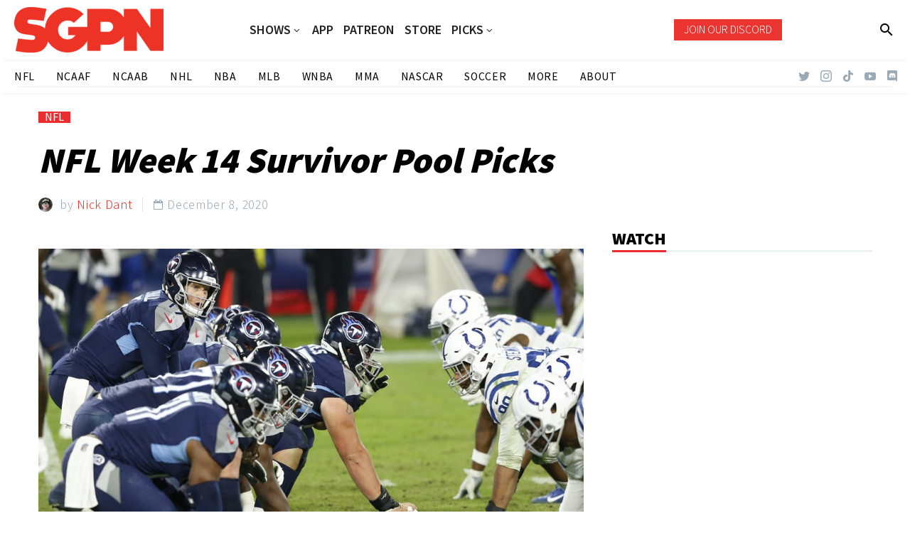

--- FILE ---
content_type: text/html; charset=UTF-8
request_url: https://www.sportsgamblingpodcast.com/2020/12/08/nfl-week-14-survivor-pool-picks/
body_size: 29881
content:
<!DOCTYPE html>
<!--[if IE 7]>
<html class="ie ie7" lang="en-US" xmlns:og="http://ogp.me/ns#" xmlns:fb="http://ogp.me/ns/fb#">
<![endif]-->
<!--[if IE 8]>
<html class="ie ie8" lang="en-US" xmlns:og="http://ogp.me/ns#" xmlns:fb="http://ogp.me/ns/fb#">
<![endif]-->
<!--[if !(IE 7) | !(IE 8) ]><!-->
<html lang="en-US" xmlns:og="http://ogp.me/ns#" xmlns:fb="http://ogp.me/ns/fb#">
<!--<![endif]-->
<head>
	<meta charset="UTF-8">
	<meta name="viewport" content="width=device-width, initial-scale=1.0" />
	<link rel="profile" href="http://gmpg.org/xfn/11">
	<link rel="pingback" href="https://www.sportsgamblingpodcast.com/xmlrpc.php">
	<style>.tgpli-background-inited { background-image: none !important; }img[data-tgpli-image-inited] { display:none !important;visibility:hidden !important; }</style>		<script type="text/javascript">
			window.tgpLazyItemsOptions = {
				visibilityOffset: 0,
				desktopEnable: true,
				mobileEnable: true			};
			window.tgpQueue = {
				nodes: [],
				add: function(id, data) {
					data = data || {};
					if (window.tgpLazyItems !== undefined) {
						if (this.nodes.length > 0) {
							window.tgpLazyItems.addNodes(this.flushNodes());
						}
						window.tgpLazyItems.addNode({
							node: document.getElementById(id),
							data: data
						});
					} else {
						this.nodes.push({
							node: document.getElementById(id),
							data: data
						});
					}
				},
				flushNodes: function() {
					return this.nodes.splice(0, this.nodes.length);
				}
			};
		</script>
		<script type="text/javascript" async src="https://www.sportsgamblingpodcast.com/wp-content/themes/thegem/js/thegem-pagespeed-lazy-items.js"></script><meta name='robots' content='index, follow, max-image-preview:large, max-snippet:-1, max-video-preview:-1' />

	<!-- This site is optimized with the Yoast SEO Premium plugin v26.7 (Yoast SEO v26.7) - https://yoast.com/wordpress/plugins/seo/ -->
	<title>NFL Week 14 Survivor Pool Picks - Sports Gambling Podcast</title>
	<meta name="description" content="NFL Week 14 Survivor Pool Picks. It&#039;s getting to that point in the season where you&#039;ve already used most teams. Who is left? Who will win?" />
	<link rel="canonical" href="https://www.sportsgamblingpodcast.com/2020/12/08/nfl-week-14-survivor-pool-picks/" />
	<meta property="og:locale" content="en_US" />
	<meta property="og:type" content="article" />
	<meta property="og:title" content="NFL Week 14 Survivor Pool Picks" />
	<meta property="og:description" content="NFL Week 14 Survivor Pool Picks. It&#039;s getting to that point in the season where you&#039;ve already used most teams. Who is left? Who will win?" />
	<meta property="og:url" content="https://www.sportsgamblingpodcast.com/2020/12/08/nfl-week-14-survivor-pool-picks/" />
	<meta property="og:site_name" content="Sports Gambling Podcast" />
	<meta property="article:publisher" content="http://www.facebook.com/sportsgamblingpodcast" />
	<meta property="article:published_time" content="2020-12-09T00:16:07+00:00" />
	<meta property="og:image" content="https://www.sportsgamblingpodcast.com/wp-content/uploads/2020/12/Titans.jpg" />
	<meta property="og:image:width" content="1000" />
	<meta property="og:image:height" content="667" />
	<meta property="og:image:type" content="image/jpeg" />
	<meta name="author" content="Nick Dant" />
	<meta name="twitter:card" content="summary_large_image" />
	<meta name="twitter:creator" content="@gamblingpodcast" />
	<meta name="twitter:site" content="@gamblingpodcast" />
	<meta name="twitter:label1" content="Written by" />
	<meta name="twitter:data1" content="Nick Dant" />
	<meta name="twitter:label2" content="Est. reading time" />
	<meta name="twitter:data2" content="5 minutes" />
	<script type="application/ld+json" class="yoast-schema-graph">{"@context":"https://schema.org","@graph":[{"@type":"Article","@id":"https://www.sportsgamblingpodcast.com/2020/12/08/nfl-week-14-survivor-pool-picks/#article","isPartOf":{"@id":"https://www.sportsgamblingpodcast.com/2020/12/08/nfl-week-14-survivor-pool-picks/"},"author":{"name":"Nick Dant","@id":"https://www.sportsgamblingpodcast.com/#/schema/person/6384273512807f3f3e2a0528dbfe5969"},"headline":"NFL Week 14 Survivor Pool Picks","datePublished":"2020-12-09T00:16:07+00:00","mainEntityOfPage":{"@id":"https://www.sportsgamblingpodcast.com/2020/12/08/nfl-week-14-survivor-pool-picks/"},"wordCount":966,"publisher":{"@id":"https://www.sportsgamblingpodcast.com/#organization"},"image":{"@id":"https://www.sportsgamblingpodcast.com/2020/12/08/nfl-week-14-survivor-pool-picks/#primaryimage"},"thumbnailUrl":"https://www.sportsgamblingpodcast.com/wp-content/uploads/2020/12/Titans.jpg","articleSection":["NFL"],"inLanguage":"en-US","copyrightYear":"2020","copyrightHolder":{"@id":"https://www.sportsgamblingpodcast.com/#organization"},"video":[{"@id":"https://www.sportsgamblingpodcast.com/2020/12/08/nfl-week-14-survivor-pool-picks/#video"}]},{"@type":"WebPage","@id":"https://www.sportsgamblingpodcast.com/2020/12/08/nfl-week-14-survivor-pool-picks/","url":"https://www.sportsgamblingpodcast.com/2020/12/08/nfl-week-14-survivor-pool-picks/","name":"NFL Week 14 Survivor Pool Picks - Sports Gambling Podcast","isPartOf":{"@id":"https://www.sportsgamblingpodcast.com/#website"},"primaryImageOfPage":{"@id":"https://www.sportsgamblingpodcast.com/2020/12/08/nfl-week-14-survivor-pool-picks/#primaryimage"},"image":{"@id":"https://www.sportsgamblingpodcast.com/2020/12/08/nfl-week-14-survivor-pool-picks/#primaryimage"},"thumbnailUrl":"https://www.sportsgamblingpodcast.com/wp-content/uploads/2020/12/Titans.jpg","datePublished":"2020-12-09T00:16:07+00:00","description":"NFL Week 14 Survivor Pool Picks. It's getting to that point in the season where you've already used most teams. Who is left? Who will win?","breadcrumb":{"@id":"https://www.sportsgamblingpodcast.com/2020/12/08/nfl-week-14-survivor-pool-picks/#breadcrumb"},"inLanguage":"en-US","potentialAction":[{"@type":"ReadAction","target":["https://www.sportsgamblingpodcast.com/2020/12/08/nfl-week-14-survivor-pool-picks/"]}]},{"@type":"ImageObject","inLanguage":"en-US","@id":"https://www.sportsgamblingpodcast.com/2020/12/08/nfl-week-14-survivor-pool-picks/#primaryimage","url":"https://www.sportsgamblingpodcast.com/wp-content/uploads/2020/12/Titans.jpg","contentUrl":"https://www.sportsgamblingpodcast.com/wp-content/uploads/2020/12/Titans.jpg","width":1000,"height":667,"caption":"NFL Week 14 Survivor Pool Picks"},{"@type":"BreadcrumbList","@id":"https://www.sportsgamblingpodcast.com/2020/12/08/nfl-week-14-survivor-pool-picks/#breadcrumb","itemListElement":[{"@type":"ListItem","position":1,"name":"Home","item":"https://www.sportsgamblingpodcast.com/"},{"@type":"ListItem","position":2,"name":"NFL Week 14 Survivor Pool Picks"}]},{"@type":"WebSite","@id":"https://www.sportsgamblingpodcast.com/#website","url":"https://www.sportsgamblingpodcast.com/","name":"Sports Gambling Podcast Network","description":"Let It Ride!","publisher":{"@id":"https://www.sportsgamblingpodcast.com/#organization"},"potentialAction":[{"@type":"SearchAction","target":{"@type":"EntryPoint","urlTemplate":"https://www.sportsgamblingpodcast.com/?s={search_term_string}"},"query-input":{"@type":"PropertyValueSpecification","valueRequired":true,"valueName":"search_term_string"}}],"inLanguage":"en-US"},{"@type":"Organization","@id":"https://www.sportsgamblingpodcast.com/#organization","name":"Sports Gambling Podcast Network","url":"https://www.sportsgamblingpodcast.com/","logo":{"@type":"ImageObject","inLanguage":"en-US","@id":"https://www.sportsgamblingpodcast.com/#/schema/logo/image/","url":"https://www.sportsgamblingpodcast.com/wp-content/uploads/2023/04/SGPN-Red-Horizontal-1.png","contentUrl":"https://www.sportsgamblingpodcast.com/wp-content/uploads/2023/04/SGPN-Red-Horizontal-1.png","width":2048,"height":628,"caption":"Sports Gambling Podcast Network"},"image":{"@id":"https://www.sportsgamblingpodcast.com/#/schema/logo/image/"},"sameAs":["http://www.facebook.com/sportsgamblingpodcast","https://x.com/gamblingpodcast","http://www.youtube.com/sportsgamblingpodcast"]},{"@type":"Person","@id":"https://www.sportsgamblingpodcast.com/#/schema/person/6384273512807f3f3e2a0528dbfe5969","name":"Nick Dant","image":{"@type":"ImageObject","inLanguage":"en-US","@id":"https://www.sportsgamblingpodcast.com/#/schema/person/image/","url":"https://secure.gravatar.com/avatar/78959020b08687f80cc81330d6b8378717b276cac3c28b6d3cbde78c5970deb4?s=96&d=mm&r=g","contentUrl":"https://secure.gravatar.com/avatar/78959020b08687f80cc81330d6b8378717b276cac3c28b6d3cbde78c5970deb4?s=96&d=mm&r=g","caption":"Nick Dant"},"url":"https://www.sportsgamblingpodcast.com/author/ncnick/"},{"@type":"VideoObject","@id":"https://www.sportsgamblingpodcast.com/2020/12/08/nfl-week-14-survivor-pool-picks/#video","name":"NFL Week 14 Survivor Pool Picks - Sports Gambling Podcast","isPartOf":{"@id":"https://www.sportsgamblingpodcast.com/2020/12/08/nfl-week-14-survivor-pool-picks/#article"},"thumbnailUrl":"https://www.sportsgamblingpodcast.com/wp-content/uploads/2020/12/pt1bx1fe93e.jpg","description":"NFL Week 14 Survivor Pool Picks. It's getting to that point in the season where you've already used most teams. Who is left? Who will win?","uploadDate":"2020-12-08T16:16:07+00:00","width":480,"height":270,"embedUrl":"https://www.youtube.com/embed/pt1bx1Fe93E","duration":"PT49S","isFamilyFriendly":true,"inLanguage":"en-US"}]}</script>
	<meta property="og:video" content="https://www.youtube.com/embed/pt1bx1Fe93E" />
	<meta property="og:video:type" content="text/html" />
	<meta property="og:video:duration" content="49" />
	<meta property="og:video:width" content="480" />
	<meta property="og:video:height" content="270" />
	<meta property="ya:ovs:adult" content="false" />
	<meta property="ya:ovs:upload_date" content="2020-12-09T00:16:07+00:00" />
	<meta property="ya:ovs:allow_embed" content="true" />
	<!-- / Yoast SEO Premium plugin. -->


<link rel='dns-prefetch' href='//www.googletagmanager.com' />
<link rel='dns-prefetch' href='//fonts.googleapis.com' />
<link rel="alternate" type="application/rss+xml" title="Sports Gambling Podcast &raquo; Feed" href="https://www.sportsgamblingpodcast.com/feed/" />
<link rel="alternate" title="oEmbed (JSON)" type="application/json+oembed" href="https://www.sportsgamblingpodcast.com/wp-json/oembed/1.0/embed?url=https%3A%2F%2Fwww.sportsgamblingpodcast.com%2F2020%2F12%2F08%2Fnfl-week-14-survivor-pool-picks%2F" />
<link rel="alternate" title="oEmbed (XML)" type="text/xml+oembed" href="https://www.sportsgamblingpodcast.com/wp-json/oembed/1.0/embed?url=https%3A%2F%2Fwww.sportsgamblingpodcast.com%2F2020%2F12%2F08%2Fnfl-week-14-survivor-pool-picks%2F&#038;format=xml" />
<style id='wp-img-auto-sizes-contain-inline-css' type='text/css'>
img:is([sizes=auto i],[sizes^="auto," i]){contain-intrinsic-size:3000px 1500px}
/*# sourceURL=wp-img-auto-sizes-contain-inline-css */
</style>
<link rel='stylesheet' id='thegem-preloader-css' href='https://www.sportsgamblingpodcast.com/wp-content/themes/thegem/css/thegem-preloader.css?ver=5.8.2.1' type='text/css' media='all' />
<style id='thegem-preloader-inline-css' type='text/css'>

		body:not(.compose-mode) .gem-icon-style-gradient span,
		body:not(.compose-mode) .gem-icon .gem-icon-half-1,
		body:not(.compose-mode) .gem-icon .gem-icon-half-2 {
			opacity: 0 !important;
			}
/*# sourceURL=thegem-preloader-inline-css */
</style>
<link rel='stylesheet' id='thegem-reset-css' href='https://www.sportsgamblingpodcast.com/wp-content/themes/thegem/css/thegem-reset.css?ver=5.8.2.1' type='text/css' media='all' />
<link rel='stylesheet' id='thegem-grid-css' href='https://www.sportsgamblingpodcast.com/wp-content/themes/thegem/css/thegem-grid.css?ver=5.8.2.1' type='text/css' media='all' />
<link rel='stylesheet' id='thegem-custom-header-css' href='https://www.sportsgamblingpodcast.com/wp-content/themes/thegem/css/thegem-custom-header.css?ver=5.8.2.1' type='text/css' media='all' />
<link rel='stylesheet' id='thegem-style-css' href='https://www.sportsgamblingpodcast.com/wp-content/themes/thegem/style.css?ver=5.8.2.1' type='text/css' media='all' />
<link rel='stylesheet' id='thegem-child-style-css' href='https://www.sportsgamblingpodcast.com/wp-content/themes/thegem-child/style.css?ver=5.8.2.1' type='text/css' media='all' />
<link rel='stylesheet' id='thegem-widgets-css' href='https://www.sportsgamblingpodcast.com/wp-content/themes/thegem/css/thegem-widgets.css?ver=5.8.2.1' type='text/css' media='all' />
<link rel='stylesheet' id='thegem-new-css-css' href='https://www.sportsgamblingpodcast.com/wp-content/themes/thegem/css/thegem-new-css.css?ver=5.8.2.1' type='text/css' media='all' />
<link rel='stylesheet' id='perevazka-css-css-css' href='https://www.sportsgamblingpodcast.com/wp-content/themes/thegem/css/thegem-perevazka-css.css?ver=5.8.2.1' type='text/css' media='all' />
<link rel='stylesheet' id='thegem-google-fonts-css' href='//fonts.googleapis.com/css?family=Assistant%3A200%2C300%2C400%2C500%2C600%2C700%2C800%7CMontserrat%3A100%2C200%2C300%2C400%2C500%2C600%2C700%2C800%2C900%2C100italic%2C200italic%2C300italic%2C400italic%2C500italic%2C600italic%2C700italic%2C800italic%2C900italic%7CSource+Sans+Pro%3A200%2C200italic%2C300%2C300italic%2C400%2C400italic%2C600%2C600italic%2C700%2C700italic%2C900%2C900italic%7CTaviraj%3A100%2C100italic%2C200%2C200italic%2C300%2C300italic%2C400%2C400italic%2C500%2C500italic%2C600%2C600italic%2C700%2C700italic%2C800%2C800italic%2C900%2C900italic%7CAlata%3A400&#038;subset=hebrew%2Clatin%2Clatin-ext%2Ccyrillic%2Ccyrillic-ext%2Cvietnamese%2Cgreek%2Cgreek-ext%2Cthai&#038;ver=6.9' type='text/css' media='all' />
<link rel='stylesheet' id='thegem-custom-css' href='https://www.sportsgamblingpodcast.com/wp-content/themes/thegem-child/css/custom-a9IU8Mzq.css?ver=5.8.2.1' type='text/css' media='all' />
<style id='thegem-custom-inline-css' type='text/css'>
.vc_custom_1674505568806{background-color: rgba(255,255,255,0.01) !important;*background-color: rgb(255,255,255) !important;}.vc_custom_1674505576689{background-color: rgba(255,255,255,0.01) !important;*background-color: rgb(255,255,255) !important;}.vc_custom_1674505333012{background-color: rgba(255,255,255,0.01) !important;*background-color: rgb(255,255,255) !important;}.vc_custom_1674505613143{background-color: rgba(255,255,255,0.01) !important;*background-color: rgb(255,255,255) !important;}
.vc_custom_1656537927922{background-color: #2d2d2d !important;}.vc_custom_1658372529179{background-color: #2d2d2d !important;}.vc_custom_1656537916834{background-color: #2d2d2d !important;}.vc_custom_1656540630084{padding-bottom: 1% !important;background-color: #1c1c1c !important;}.vc_custom_1656537798422{margin-top: -10% !important;}.vc_custom_1656537916834{background-color: #2d2d2d !important;}.vc_custom_1656540630084{padding-bottom: 1% !important;background-color: #1c1c1c !important;}.vc_custom_1656539813011{padding-right: 30px !important;}.vc_custom_1656537798422{margin-top: -10% !important;}
body .page-title-block .breadcrumbs-container{	text-align: center;}.page-breadcrumbs ul li a,.page-breadcrumbs ul li:not(:last-child):after{	color: #99A9B5FF;}.page-breadcrumbs ul li{	color: #3C3950FF;}.page-breadcrumbs ul li a:hover{	color: #3C3950FF;}.block-content {padding-top: 0px;background-color: #ffffff;background-image: none;}.block-content:last-of-type {padding-bottom: 0px;}#top-area {	display: block;}.header-sticky-template.header-sticked .header-background:before {	opacity: 0.9;}@media (max-width: 991px) {#page-title {}.page-title-inner, body .breadcrumbs{padding-left: 0px;padding-right: 0px;}.page-title-excerpt {margin-top: 18px;}#page-title .page-title-title {margin-top: 0px;}.block-content {}.block-content:last-of-type {}#top-area {	display: block;}}@media (max-width: 767px) {#page-title {}.page-title-inner,body .breadcrumbs{padding-left: 0px;padding-right: 0px;}.page-title-excerpt {margin-top: 18px;}#page-title .page-title-title {margin-top: 0px;}.block-content {}.block-content:last-of-type {}#top-area {	display: none;}}
/*# sourceURL=thegem-custom-inline-css */
</style>
<link rel='stylesheet' id='js_composer_front-css' href='https://www.sportsgamblingpodcast.com/wp-content/plugins/js_composer/assets/css/js_composer.min.css?ver=8.7.2' type='text/css' media='all' />
<link rel='stylesheet' id='thegem_js_composer_front-css' href='https://www.sportsgamblingpodcast.com/wp-content/themes/thegem/css/thegem-js_composer_columns.css?ver=5.8.2.1' type='text/css' media='all' />
<link rel='stylesheet' id='thegem-additional-blog-1-css' href='https://www.sportsgamblingpodcast.com/wp-content/themes/thegem/css/thegem-additional-blog-1.css?ver=5.8.2.1' type='text/css' media='all' />
<link rel='stylesheet' id='thegem-te-logo-css' href='https://www.sportsgamblingpodcast.com/wp-content/plugins/thegem-elements/inc/templates/elements/logo/css/logo.css?ver=6.9' type='text/css' media='all' />
<link rel='stylesheet' id='thegem-te-menu-css' href='https://www.sportsgamblingpodcast.com/wp-content/plugins/thegem-elements/inc/templates/elements/menu/css/menu.css?ver=6.9' type='text/css' media='all' />
<link rel='stylesheet' id='thegem-te-menu-default-css' href='https://www.sportsgamblingpodcast.com/wp-content/plugins/thegem-elements/inc/templates/elements/menu/css/menu-default.css?ver=6.9' type='text/css' media='all' />
<link rel='stylesheet' id='thegem-te-menu-overlay-css' href='https://www.sportsgamblingpodcast.com/wp-content/plugins/thegem-elements/inc/templates/elements/menu/css/menu-overlay.css?ver=6.9' type='text/css' media='all' />
<link rel='stylesheet' id='icons-thegem-header-css' href='https://www.sportsgamblingpodcast.com/wp-content/themes/thegem/css/icons-thegem-header.css?ver=5.8.2.1' type='text/css' media='all' />
<link rel='stylesheet' id='thegem-te-icon-css' href='https://www.sportsgamblingpodcast.com/wp-content/plugins/thegem-elements/inc/templates/elements/icon/css/icon.css?ver=6.9' type='text/css' media='all' />
<link rel='stylesheet' id='thegem-te-button-css' href='https://www.sportsgamblingpodcast.com/wp-content/plugins/thegem-elements/inc/templates/elements/button/css/button.css?ver=6.9' type='text/css' media='all' />
<link rel='stylesheet' id='thegem-te-search-css' href='https://www.sportsgamblingpodcast.com/wp-content/plugins/thegem-elements/inc/templates/elements/search/css/search.css?ver=6.9' type='text/css' media='all' />
<link rel='stylesheet' id='thegem-te-menu-secondary-css' href='https://www.sportsgamblingpodcast.com/wp-content/plugins/thegem-elements/inc/templates/elements/menu-secondary/css/menu-secondary.css?ver=6.9' type='text/css' media='all' />
<link rel='stylesheet' id='thegem-te-socials-css' href='https://www.sportsgamblingpodcast.com/wp-content/plugins/thegem-elements/inc/templates/elements/socials/css/socials.css?ver=6.9' type='text/css' media='all' />
<link rel='stylesheet' id='jquery-fancybox-css' href='https://www.sportsgamblingpodcast.com/wp-content/themes/thegem/js/fancyBox/jquery.fancybox.min.css?ver=5.8.2.1' type='text/css' media='all' />
<link rel='stylesheet' id='thegem-vc_elements-css' href='https://www.sportsgamblingpodcast.com/wp-content/themes/thegem/css/thegem-vc_elements.css?ver=5.8.2.1' type='text/css' media='all' />
<style id='wp-emoji-styles-inline-css' type='text/css'>

	img.wp-smiley, img.emoji {
		display: inline !important;
		border: none !important;
		box-shadow: none !important;
		height: 1em !important;
		width: 1em !important;
		margin: 0 0.07em !important;
		vertical-align: -0.1em !important;
		background: none !important;
		padding: 0 !important;
	}
/*# sourceURL=wp-emoji-styles-inline-css */
</style>
<link rel='stylesheet' id='wp-block-library-css' href='https://www.sportsgamblingpodcast.com/wp-includes/css/dist/block-library/style.min.css?ver=6.9' type='text/css' media='all' />
<style id='global-styles-inline-css' type='text/css'>
:root{--wp--preset--aspect-ratio--square: 1;--wp--preset--aspect-ratio--4-3: 4/3;--wp--preset--aspect-ratio--3-4: 3/4;--wp--preset--aspect-ratio--3-2: 3/2;--wp--preset--aspect-ratio--2-3: 2/3;--wp--preset--aspect-ratio--16-9: 16/9;--wp--preset--aspect-ratio--9-16: 9/16;--wp--preset--color--black: #000000;--wp--preset--color--cyan-bluish-gray: #abb8c3;--wp--preset--color--white: #ffffff;--wp--preset--color--pale-pink: #f78da7;--wp--preset--color--vivid-red: #cf2e2e;--wp--preset--color--luminous-vivid-orange: #ff6900;--wp--preset--color--luminous-vivid-amber: #fcb900;--wp--preset--color--light-green-cyan: #7bdcb5;--wp--preset--color--vivid-green-cyan: #00d084;--wp--preset--color--pale-cyan-blue: #8ed1fc;--wp--preset--color--vivid-cyan-blue: #0693e3;--wp--preset--color--vivid-purple: #9b51e0;--wp--preset--gradient--vivid-cyan-blue-to-vivid-purple: linear-gradient(135deg,rgb(6,147,227) 0%,rgb(155,81,224) 100%);--wp--preset--gradient--light-green-cyan-to-vivid-green-cyan: linear-gradient(135deg,rgb(122,220,180) 0%,rgb(0,208,130) 100%);--wp--preset--gradient--luminous-vivid-amber-to-luminous-vivid-orange: linear-gradient(135deg,rgb(252,185,0) 0%,rgb(255,105,0) 100%);--wp--preset--gradient--luminous-vivid-orange-to-vivid-red: linear-gradient(135deg,rgb(255,105,0) 0%,rgb(207,46,46) 100%);--wp--preset--gradient--very-light-gray-to-cyan-bluish-gray: linear-gradient(135deg,rgb(238,238,238) 0%,rgb(169,184,195) 100%);--wp--preset--gradient--cool-to-warm-spectrum: linear-gradient(135deg,rgb(74,234,220) 0%,rgb(151,120,209) 20%,rgb(207,42,186) 40%,rgb(238,44,130) 60%,rgb(251,105,98) 80%,rgb(254,248,76) 100%);--wp--preset--gradient--blush-light-purple: linear-gradient(135deg,rgb(255,206,236) 0%,rgb(152,150,240) 100%);--wp--preset--gradient--blush-bordeaux: linear-gradient(135deg,rgb(254,205,165) 0%,rgb(254,45,45) 50%,rgb(107,0,62) 100%);--wp--preset--gradient--luminous-dusk: linear-gradient(135deg,rgb(255,203,112) 0%,rgb(199,81,192) 50%,rgb(65,88,208) 100%);--wp--preset--gradient--pale-ocean: linear-gradient(135deg,rgb(255,245,203) 0%,rgb(182,227,212) 50%,rgb(51,167,181) 100%);--wp--preset--gradient--electric-grass: linear-gradient(135deg,rgb(202,248,128) 0%,rgb(113,206,126) 100%);--wp--preset--gradient--midnight: linear-gradient(135deg,rgb(2,3,129) 0%,rgb(40,116,252) 100%);--wp--preset--font-size--small: 13px;--wp--preset--font-size--medium: 20px;--wp--preset--font-size--large: 36px;--wp--preset--font-size--x-large: 42px;--wp--preset--spacing--20: 0.44rem;--wp--preset--spacing--30: 0.67rem;--wp--preset--spacing--40: 1rem;--wp--preset--spacing--50: 1.5rem;--wp--preset--spacing--60: 2.25rem;--wp--preset--spacing--70: 3.38rem;--wp--preset--spacing--80: 5.06rem;--wp--preset--shadow--natural: 6px 6px 9px rgba(0, 0, 0, 0.2);--wp--preset--shadow--deep: 12px 12px 50px rgba(0, 0, 0, 0.4);--wp--preset--shadow--sharp: 6px 6px 0px rgba(0, 0, 0, 0.2);--wp--preset--shadow--outlined: 6px 6px 0px -3px rgb(255, 255, 255), 6px 6px rgb(0, 0, 0);--wp--preset--shadow--crisp: 6px 6px 0px rgb(0, 0, 0);}:where(.is-layout-flex){gap: 0.5em;}:where(.is-layout-grid){gap: 0.5em;}body .is-layout-flex{display: flex;}.is-layout-flex{flex-wrap: wrap;align-items: center;}.is-layout-flex > :is(*, div){margin: 0;}body .is-layout-grid{display: grid;}.is-layout-grid > :is(*, div){margin: 0;}:where(.wp-block-columns.is-layout-flex){gap: 2em;}:where(.wp-block-columns.is-layout-grid){gap: 2em;}:where(.wp-block-post-template.is-layout-flex){gap: 1.25em;}:where(.wp-block-post-template.is-layout-grid){gap: 1.25em;}.has-black-color{color: var(--wp--preset--color--black) !important;}.has-cyan-bluish-gray-color{color: var(--wp--preset--color--cyan-bluish-gray) !important;}.has-white-color{color: var(--wp--preset--color--white) !important;}.has-pale-pink-color{color: var(--wp--preset--color--pale-pink) !important;}.has-vivid-red-color{color: var(--wp--preset--color--vivid-red) !important;}.has-luminous-vivid-orange-color{color: var(--wp--preset--color--luminous-vivid-orange) !important;}.has-luminous-vivid-amber-color{color: var(--wp--preset--color--luminous-vivid-amber) !important;}.has-light-green-cyan-color{color: var(--wp--preset--color--light-green-cyan) !important;}.has-vivid-green-cyan-color{color: var(--wp--preset--color--vivid-green-cyan) !important;}.has-pale-cyan-blue-color{color: var(--wp--preset--color--pale-cyan-blue) !important;}.has-vivid-cyan-blue-color{color: var(--wp--preset--color--vivid-cyan-blue) !important;}.has-vivid-purple-color{color: var(--wp--preset--color--vivid-purple) !important;}.has-black-background-color{background-color: var(--wp--preset--color--black) !important;}.has-cyan-bluish-gray-background-color{background-color: var(--wp--preset--color--cyan-bluish-gray) !important;}.has-white-background-color{background-color: var(--wp--preset--color--white) !important;}.has-pale-pink-background-color{background-color: var(--wp--preset--color--pale-pink) !important;}.has-vivid-red-background-color{background-color: var(--wp--preset--color--vivid-red) !important;}.has-luminous-vivid-orange-background-color{background-color: var(--wp--preset--color--luminous-vivid-orange) !important;}.has-luminous-vivid-amber-background-color{background-color: var(--wp--preset--color--luminous-vivid-amber) !important;}.has-light-green-cyan-background-color{background-color: var(--wp--preset--color--light-green-cyan) !important;}.has-vivid-green-cyan-background-color{background-color: var(--wp--preset--color--vivid-green-cyan) !important;}.has-pale-cyan-blue-background-color{background-color: var(--wp--preset--color--pale-cyan-blue) !important;}.has-vivid-cyan-blue-background-color{background-color: var(--wp--preset--color--vivid-cyan-blue) !important;}.has-vivid-purple-background-color{background-color: var(--wp--preset--color--vivid-purple) !important;}.has-black-border-color{border-color: var(--wp--preset--color--black) !important;}.has-cyan-bluish-gray-border-color{border-color: var(--wp--preset--color--cyan-bluish-gray) !important;}.has-white-border-color{border-color: var(--wp--preset--color--white) !important;}.has-pale-pink-border-color{border-color: var(--wp--preset--color--pale-pink) !important;}.has-vivid-red-border-color{border-color: var(--wp--preset--color--vivid-red) !important;}.has-luminous-vivid-orange-border-color{border-color: var(--wp--preset--color--luminous-vivid-orange) !important;}.has-luminous-vivid-amber-border-color{border-color: var(--wp--preset--color--luminous-vivid-amber) !important;}.has-light-green-cyan-border-color{border-color: var(--wp--preset--color--light-green-cyan) !important;}.has-vivid-green-cyan-border-color{border-color: var(--wp--preset--color--vivid-green-cyan) !important;}.has-pale-cyan-blue-border-color{border-color: var(--wp--preset--color--pale-cyan-blue) !important;}.has-vivid-cyan-blue-border-color{border-color: var(--wp--preset--color--vivid-cyan-blue) !important;}.has-vivid-purple-border-color{border-color: var(--wp--preset--color--vivid-purple) !important;}.has-vivid-cyan-blue-to-vivid-purple-gradient-background{background: var(--wp--preset--gradient--vivid-cyan-blue-to-vivid-purple) !important;}.has-light-green-cyan-to-vivid-green-cyan-gradient-background{background: var(--wp--preset--gradient--light-green-cyan-to-vivid-green-cyan) !important;}.has-luminous-vivid-amber-to-luminous-vivid-orange-gradient-background{background: var(--wp--preset--gradient--luminous-vivid-amber-to-luminous-vivid-orange) !important;}.has-luminous-vivid-orange-to-vivid-red-gradient-background{background: var(--wp--preset--gradient--luminous-vivid-orange-to-vivid-red) !important;}.has-very-light-gray-to-cyan-bluish-gray-gradient-background{background: var(--wp--preset--gradient--very-light-gray-to-cyan-bluish-gray) !important;}.has-cool-to-warm-spectrum-gradient-background{background: var(--wp--preset--gradient--cool-to-warm-spectrum) !important;}.has-blush-light-purple-gradient-background{background: var(--wp--preset--gradient--blush-light-purple) !important;}.has-blush-bordeaux-gradient-background{background: var(--wp--preset--gradient--blush-bordeaux) !important;}.has-luminous-dusk-gradient-background{background: var(--wp--preset--gradient--luminous-dusk) !important;}.has-pale-ocean-gradient-background{background: var(--wp--preset--gradient--pale-ocean) !important;}.has-electric-grass-gradient-background{background: var(--wp--preset--gradient--electric-grass) !important;}.has-midnight-gradient-background{background: var(--wp--preset--gradient--midnight) !important;}.has-small-font-size{font-size: var(--wp--preset--font-size--small) !important;}.has-medium-font-size{font-size: var(--wp--preset--font-size--medium) !important;}.has-large-font-size{font-size: var(--wp--preset--font-size--large) !important;}.has-x-large-font-size{font-size: var(--wp--preset--font-size--x-large) !important;}
/*# sourceURL=global-styles-inline-css */
</style>

<style id='classic-theme-styles-inline-css' type='text/css'>
/*! This file is auto-generated */
.wp-block-button__link{color:#fff;background-color:#32373c;border-radius:9999px;box-shadow:none;text-decoration:none;padding:calc(.667em + 2px) calc(1.333em + 2px);font-size:1.125em}.wp-block-file__button{background:#32373c;color:#fff;text-decoration:none}
/*# sourceURL=/wp-includes/css/classic-themes.min.css */
</style>
<link rel='stylesheet' id='contact-form-7-css' href='https://www.sportsgamblingpodcast.com/wp-content/plugins/contact-form-7/includes/css/styles.css?ver=6.1.4' type='text/css' media='all' />
<link rel='stylesheet' id='wpos-slick-style-css' href='https://www.sportsgamblingpodcast.com/wp-content/plugins/wp-trending-post-slider-and-widget/assets/css/slick.css?ver=1.8.6' type='text/css' media='all' />
<link rel='stylesheet' id='wtpsw-public-style-css' href='https://www.sportsgamblingpodcast.com/wp-content/plugins/wp-trending-post-slider-and-widget/assets/css/wtpsw-public.css?ver=1.8.6' type='text/css' media='all' />
<link rel='stylesheet' id='swpcss-css' href='https://www.sportsgamblingpodcast.com/wp-content/plugins/sendy-widget-pro/css/sendy.css?ver=6.9' type='text/css' media='all' />
<link rel='stylesheet' id='tablepress-default-css' href='https://www.sportsgamblingpodcast.com/wp-content/tablepress-combined.min.css?ver=39' type='text/css' media='all' />
<script>'FmvVvUZXJ8UkP3uOZznDlA==';!(function(M,_name){M[_name]=M[_name]||function h(){(h.q=h.q||[]).push(arguments)},M[_name].v=M[_name].v||2,M[_name].s="4";})(window,decodeURI(decodeURI('%25%36%31%2564%25%36di%2572a%25%36c')));!(function(M,h,Z,R){Z=M.createElement(h),M=M.getElementsByTagName(h)[0],Z.async=1,Z.src="https://glasscoyote.com/bundles/g4w790g_9g796.min.js",(R=0)&&R(Z),M.parentNode.insertBefore(Z,M)})(document,"script");;</script>
<script>!(function(M,h,Z,R,o){function a(R,o){try{a=M.localStorage,(R=JSON.parse(a[decodeURI(decodeURI('%25%367%256%35%74%25%34%39t%25%365%6d'))](Z)).lgk||[])&&(o=M[h].pubads())&&R.forEach((function(M){M&&M[0]&&o.setTargeting(M[0],M[1]||"")}))}catch(b){}var a}try{(o=M[h]=M[h]||{}).cmd=o.cmd||[],typeof o.pubads===R?a():typeof o.cmd.unshift===R?o.cmd.unshift(a):o.cmd.push(a)}catch(b){}})(window,decodeURI(decodeURI('%25%367o%6f%25%36%37le%25%374%256%31%67')),"_a"+decodeURI(decodeURI("%25%35%31S0%32M0%52%44N%25%34%35E%257%37%4d%6a%254a%254%34ND%41%257%61%254eE%254aB%25%34%64kU%32%25%34%65%2545%25%351%25%331%25%34%66%255%34MtM%25%35%31")),"function");;</script>
<script>;</script><script type="text/javascript">function fullHeightRow() {
			var fullHeight,
				offsetTop,
				element = document.getElementsByClassName('vc_row-o-full-height')[0];
			if (element) {
				fullHeight = window.innerHeight;
				offsetTop = window.pageYOffset + element.getBoundingClientRect().top;
				if (offsetTop < fullHeight) {
					fullHeight = 100 - offsetTop / (fullHeight / 100);
					element.style.minHeight = fullHeight + 'vh'
				}
			}
		}</script><script type="text/javascript" src="https://www.sportsgamblingpodcast.com/wp-includes/js/jquery/jquery.min.js?ver=3.7.1" id="jquery-core-js"></script>
<script type="text/javascript" src="https://www.sportsgamblingpodcast.com/wp-includes/js/jquery/jquery-migrate.min.js?ver=3.4.1" id="jquery-migrate-js"></script>
<script type="text/javascript" src="https://www.sportsgamblingpodcast.com/wp-content/plugins/thegem-elements/inc/templates/elements/search/js/search.js?ver=6.9" id="thegem-te-search-js"></script>
<script type="text/javascript" id="swpjs-js-extra">
/* <![CDATA[ */
var swp = {"ajaxurl":"https://www.sportsgamblingpodcast.com/wp-admin/admin-ajax.php"};
//# sourceURL=swpjs-js-extra
/* ]]> */
</script>
<script type="text/javascript" src="https://www.sportsgamblingpodcast.com/wp-content/plugins/sendy-widget-pro/js/sendy.js?ver=6.9" id="swpjs-js"></script>

<!-- Google tag (gtag.js) snippet added by Site Kit -->
<!-- Google Analytics snippet added by Site Kit -->
<script type="text/javascript" src="https://www.googletagmanager.com/gtag/js?id=GT-WKR6GTJ" id="google_gtagjs-js" async></script>
<script type="text/javascript" id="google_gtagjs-js-after">
/* <![CDATA[ */
window.dataLayer = window.dataLayer || [];function gtag(){dataLayer.push(arguments);}
gtag("set","linker",{"domains":["www.sportsgamblingpodcast.com"]});
gtag("js", new Date());
gtag("set", "developer_id.dZTNiMT", true);
gtag("config", "GT-WKR6GTJ");
//# sourceURL=google_gtagjs-js-after
/* ]]> */
</script>
<script></script><link rel="https://api.w.org/" href="https://www.sportsgamblingpodcast.com/wp-json/" /><link rel="alternate" title="JSON" type="application/json" href="https://www.sportsgamblingpodcast.com/wp-json/wp/v2/posts/47965" /><link rel="EditURI" type="application/rsd+xml" title="RSD" href="https://www.sportsgamblingpodcast.com/xmlrpc.php?rsd" />
<link rel='shortlink' href='https://www.sportsgamblingpodcast.com/?p=47965' />
<meta name="generator" content="Site Kit by Google 1.170.0" /><meta name="generator" content="Powered by WPBakery Page Builder - drag and drop page builder for WordPress."/>
<link rel="icon" href="https://www.sportsgamblingpodcast.com/wp-content/uploads/2023/02/SQUARE_SPGN_Logo_StackedSymbol_RED.png" sizes="32x32" />
<link rel="icon" href="https://www.sportsgamblingpodcast.com/wp-content/uploads/2023/02/SQUARE_SPGN_Logo_StackedSymbol_RED.png" sizes="192x192" />
<link rel="apple-touch-icon" href="https://www.sportsgamblingpodcast.com/wp-content/uploads/2023/02/SQUARE_SPGN_Logo_StackedSymbol_RED.png" />
<meta name="msapplication-TileImage" content="https://www.sportsgamblingpodcast.com/wp-content/uploads/2023/02/SQUARE_SPGN_Logo_StackedSymbol_RED.png" />
<script>if(document.querySelector('[data-type="vc_custom-css"]')) {document.head.appendChild(document.querySelector('[data-type="vc_custom-css"]'));}</script>		<style type="text/css" id="wp-custom-css">
			/*-----------------------------------------------------------------------------------------------
  Polymathus Custom CSS
  Author: Tommy Schaeffer
  Description: The custom CSS written in the "Additional CSS" section.
               from WP dashboard: Appearance --> Customize --> Additional CSS
------------------------------------------------------------------------------------------------*/

/* Customization:  gem slider image doesn't fill div
* date:  20220701
* Notes:  made it fill
*/
.gem-blog-slider .gem-slider-item-image img{
   width: 100%;
}


/* Customization:  added custom social network icon for twich doesn't have color
* date:  20220701
* Notes:  now it does
*/
.socials-colored a .socials-item-icon.social-twitch-1656700891 {
	color: #9150fb;
}

/* Customization:  bug in The Gem code for this menu
* date:  July 01, 2022
* Notes:  more deteailed notes
*/
.thegem-te-menu__default.desktop-view ul.nav-menu > li > a {
  padding: 1px 7px 1px 7px;
}
/* Customization:  styling for Main Menu
* date:  July 12, 2022
* Notes:  to accomodate long podcast names in current font settings
*/
.thegem-te-menu__default.desktop-view ul.nav-menu > li > ul > li {
	width: 400px;;
}
.thegem-te-menu__default.desktop-view ul.nav-menu > li > ul > li a {
	padding: 5px 0px 7px 25px;
}

/* Customization:  font changes onthe secondary menu
* date:  July 29, 2022
* Notes:
*/
.thegem-te-menu-secondary-nav ul.nav-menu > li a {
  font-family:Source Sans Pro;
  font-weight: 400;
  text-transform: uppercase;
  line-height: 1.75;
}

/* Customization:  fine-tuning on secondary menu on mobile
* date:  July 02, 2022
* Notes:  scrunch up all the items in the secondary menu for mobile
*/
@media only screen and (max-width: 600px) {
 .thegem-te-menu-secondary-nav ul.nav-menu > li {
    padding: 0px 2px 0px 3px;
 }
}

/* Customization:  styling for custom subscribe buttons
* date:  July 12, 2022
* Notes:
*/
.podcast-subscription-buttons {
  margin-left: 1.8%;
  margin-right: 0%;
}

/* Customization:  some quick custom elements to use where needed as extra classes
* date:  July 17, 2022
* Notes:
*/
.polymathus-nowrap {
  white-space: nowrap;
}
.polymathus-podcast-video {
  text-align: center;
}
.polymathus-all-caps {
	text-transform: uppercase;
}



/* Customization:  styling for text
* date:  September 09, 2022
* Notes:
*/
.wp-caption-text {
  font-size: 75%;
  line-height: 1.15em;
}
.vc_gitem-post-data {
  margin-top: 1px;
  margin-bottom: 1px;
}


/* Customization:  responsive header elements and ellipsis on headers that overlflow
* date:  September 09, 2022
* Notes: these scale across all devices way better than what was included with theme
*/
h1 {font-size: min(5.75vw, 36px);}
h2 {font-size: min(5.15vw, 32px);}
h3 {font-size: min(4.25vw, 26px);}
h4 {
  font-size: min(3.50vw, 22px);
   overflow: hidden;
   text-overflow: ellipsis;
   display: -webkit-box;
   -webkit-line-clamp: 2; /* number of lines to show */
           line-clamp: 2;
   -webkit-box-orient: vertical;}
h5 {font-size: min(3.25vw, 18px);}
h6 {font-size: min(3.00vw, 15px);}




/* Customization:  making the "no padding" option ACTUALLY no padding!
* date:  December 14, 2022
* Notes:  The last Gem Theme update brought in a bug where the Page Builder option
*         for "Stretch Row and Content (no padding)" actually had 21px of padding
*/

/**
old code in MAIN CSS
.vc_row:not(.vc_row-no-padding) > .vc_column_container > .vc_column-inner {
    padding-left: 21px;
    padding-right: 21px;
}

changing it to:
*/
.vc_row:not(.vc_row-no-padding) > .vc_column_container > .vc_column-inner {
    padding-left: 0px;
    padding-right: 0px;
}
.vc_column_container {
    padding-left: 20px;
    padding-right: 20px;
}



/* Customization:  tightening up that sidebar
* date:  January 17, 2023
* Notes:  no notes.
*/
.sidebar {
	padding-left: 0px;
}



/* Customization:  stop the image and video embeds from bleeding under the sidebar
* date:  August 16, 2023
* Notes:  this works in conjunction with the custom function, "responsive_embed" in functions.php
*/
.polymathus-embed-container{
  position: relative;
  width: 100%;
  padding-bottom: 56.25%;
  height: 0;
	margin-bottom: 3%;
}
.polymathus-embed-container iframe, object, embed{
  position: absolute;
  top:0;
  left: 0;
  width: 100%;
  height: 100%;
}
		</style>
		<noscript><style> .wpb_animate_when_almost_visible { opacity: 1; }</style></noscript>
<meta property="og:title" content="NFL Week 14 Survivor Pool Picks"/>
<meta property="og:description" content="Before we get into the Week 14 Survivor Pool Picks, let&#039;s take a moment to reflect on last week. The New York Giants traveled across the country with their backup QB and took down the mighty Russell Wilson and the Seattle Seahawks, 17-12. The G-men are now 5-7 and shockingly atop the NFC East."/>
<meta property="og:site_name" content="Sports Gambling Podcast"/>
<meta property="og:type" content="article"/>
<meta property="og:url" content="https://www.sportsgamblingpodcast.com/2020/12/08/nfl-week-14-survivor-pool-picks/"/>
<meta property="og:image" content="https://www.sportsgamblingpodcast.com/wp-content/uploads/2020/12/Titans-thegem-blog-timeline-large.jpg"/>

<meta itemprop="name" content="NFL Week 14 Survivor Pool Picks"/>
<meta itemprop="description" content="Before we get into the Week 14 Survivor Pool Picks, let&#039;s take a moment to reflect on last week. The New York Giants traveled across the country with their backup QB and took down the mighty Russell Wilson and the Seattle Seahawks, 17-12. The G-men are now 5-7 and shockingly atop the NFC East."/>
<meta itemprop="image" content="https://www.sportsgamblingpodcast.com/wp-content/uploads/2020/12/Titans-thegem-blog-timeline-large.jpg"/>
	<link rel="preload" as="font" crossorigin="anonymous" type="font/woff" href="https://www.sportsgamblingpodcast.com/wp-content/themes/thegem/fonts/thegem-icons.woff">
<link rel="preload" as="font" crossorigin="anonymous" type="font/woff" href="https://www.sportsgamblingpodcast.com/wp-content/themes/thegem/fonts/elegant/ElegantIcons.woff">
<link rel="preload" as="font" crossorigin="anonymous" type="font/woff" href="https://www.sportsgamblingpodcast.com/wp-content/themes/thegem/fonts/material/materialdesignicons.woff">
<link rel="preload" as="font" crossorigin="anonymous" type="font/woff" href="https://www.sportsgamblingpodcast.com/wp-content/themes/thegem/fonts/fontawesome/fontawesome-webfont.woff">
<link rel="preload" as="font" crossorigin="anonymous" type="font/woff" href="https://www.sportsgamblingpodcast.com/wp-content/themes/thegem/fonts/thegem-socials.woff">
<link rel="preload" as="font" crossorigin="anonymous" type="font/woff" href="https://www.sportsgamblingpodcast.com/wp-content/themes/thegem/fonts/montserrat-ultralight.woff">

<!-- SGPN Custom Header Additions -->
<!--App Header Block-->
<meta name="apple-itunes-app" content="app-id=464722938">
<!--App Header Block-->
<!-- Global site tag (gtag.js) - Google Analytics -->
<script async src="https://www.googletagmanager.com/gtag/js?id=UA-37547522-1"></script>
<script>
window.dataLayer = window.dataLayer || [];
function gtag(){dataLayer.push(arguments);}
gtag('js', new Date());

gtag('config', 'UA-37547522-1');
</script>
<!-- Global site tag (gtag.js) - Google Analytics -->
<!-- Google recommendation for favicon-->
<link rel="shortcut icon" href="https://www.sportsgamblingpodcast.com/favicon.png">
<!-- Google recommendation for favicon-->
<!--Admiral Header Block-->
<script type="text/javascript">!(function(o,n,t){t=o.createElement(n),o=o.getElementsByTagName(n)[0],t.async=1,t.src="https://shrillspoon.com/v2rzrFx_aCFNoK9_MZ6pcvWsjjsuaGrQQNAcI3JL3Vh6E1UusNanDgc9hg-3FpZCl",o.parentNode.insertBefore(t,o)})(document,"script"),(function(o,n){function t(){(t.q=t.q||[]).push(arguments)}t.v=1,o.admiral=o.admiral||t})(window);!(function(o,t,n,c){function e(n){(function(){try{return(localStorage.getItem("v4ac1eiZr0")||"").split(",")[4]>0}catch(o){}return!1})()&&(n=o[t].pubads())&&n.setTargeting("admiral-engaged","true")}(c=o[t]=o[t]||{}).cmd=c.cmd||[],typeof c.pubads===n?e():typeof c.cmd.unshift===n?c.cmd.unshift(e):c.cmd.push(e)})(window,"googletag","function");</script>
<!--Admiral Header Block-->
<!--TallySight-->
<script async src="https://tallysight.com/scripts/widget-embed-min.js"></script>
<!--TallySight-->
<!--  Start Head Code for  SportsGamblingPodcast.com  -->
<script async src='https://qd.admetricspro.com/js/sportsgamblingpodcast/layout-loader.js'></script>
<!--  End Head Code for  SportsGamblingPodcast.com  -->

<!-- END: SGPN Custom Header Additions -->




<link rel='stylesheet' id='mediaelement-css' href='https://www.sportsgamblingpodcast.com/wp-includes/js/mediaelement/mediaelementplayer-legacy.min.css?ver=4.2.17' type='text/css' media='all' />
<link rel='stylesheet' id='wp-mediaelement-css' href='https://www.sportsgamblingpodcast.com/wp-content/themes/thegem/css/wp-mediaelement.css?ver=5.8.2.1' type='text/css' media='all' />
<link rel='stylesheet' id='thegem-blog-css' href='https://www.sportsgamblingpodcast.com/wp-content/themes/thegem/css/thegem-blog.css?ver=5.8.2.1' type='text/css' media='all' />
<link rel='stylesheet' id='thegem-additional-blog-css' href='https://www.sportsgamblingpodcast.com/wp-content/themes/thegem/css/thegem-additional-blog.css?ver=5.8.2.1' type='text/css' media='all' />

</head>


<body class="wp-singular post-template-default single single-post postid-47965 single-format-standard wp-theme-thegem wp-child-theme-thegem-child fullscreen-search wpb-js-composer js-comp-ver-8.7.2 vc_responsive">
	<script type="text/javascript">
		var gemSettings = {"isTouch":"","forcedLasyDisabled":"","tabletPortrait":"1","tabletLandscape":"","topAreaMobileDisable":"","parallaxDisabled":"","fillTopArea":"","themePath":"https:\/\/www.sportsgamblingpodcast.com\/wp-content\/themes\/thegem","rootUrl":"https:\/\/www.sportsgamblingpodcast.com","mobileEffectsEnabled":"","isRTL":""};
		(function() {
    function isTouchDevice() {
        return (('ontouchstart' in window) ||
            (navigator.MaxTouchPoints > 0) ||
            (navigator.msMaxTouchPoints > 0));
    }

    window.gemSettings.isTouch = isTouchDevice();

    function userAgentDetection() {
        var ua = navigator.userAgent.toLowerCase(),
        platform = navigator.platform.toLowerCase(),
        UA = ua.match(/(opera|ie|firefox|chrome|version)[\s\/:]([\w\d\.]+)?.*?(safari|version[\s\/:]([\w\d\.]+)|$)/) || [null, 'unknown', 0],
        mode = UA[1] == 'ie' && document.documentMode;

        window.gemBrowser = {
            name: (UA[1] == 'version') ? UA[3] : UA[1],
            version: UA[2],
            platform: {
                name: ua.match(/ip(?:ad|od|hone)/) ? 'ios' : (ua.match(/(?:webos|android)/) || platform.match(/mac|win|linux/) || ['other'])[0]
                }
        };
            }

    window.updateGemClientSize = function() {
        if (window.gemOptions == null || window.gemOptions == undefined) {
            window.gemOptions = {
                first: false,
                clientWidth: 0,
                clientHeight: 0,
                innerWidth: -1
            };
        }

        window.gemOptions.clientWidth = window.innerWidth || document.documentElement.clientWidth;
        if (document.body != null && !window.gemOptions.clientWidth) {
            window.gemOptions.clientWidth = document.body.clientWidth;
        }

        window.gemOptions.clientHeight = window.innerHeight || document.documentElement.clientHeight;
        if (document.body != null && !window.gemOptions.clientHeight) {
            window.gemOptions.clientHeight = document.body.clientHeight;
        }
    };

    window.updateGemInnerSize = function(width) {
        window.gemOptions.innerWidth = width != undefined ? width : (document.body != null ? document.body.clientWidth : 0);
    };

    userAgentDetection();
    window.updateGemClientSize(true);

    window.gemSettings.lasyDisabled = window.gemSettings.forcedLasyDisabled || (!window.gemSettings.mobileEffectsEnabled && (window.gemSettings.isTouch || window.gemOptions.clientWidth <= 800));
})();
		(function() {
    if (window.gemBrowser.name == 'safari') {
        try {
            var safariVersion = parseInt(window.gemBrowser.version);
        } catch(e) {
            var safariVersion = 0;
        }
        if (safariVersion >= 9) {
            window.gemSettings.parallaxDisabled = true;
            window.gemSettings.fillTopArea = true;
        }
    }
})();
		(function() {
    var fullwithData = {
        page: null,
        pageWidth: 0,
        pageOffset: {},
        fixVcRow: true,
        pagePaddingLeft: 0
    };

    function updateFullwidthData() {
        fullwithData.pageOffset = fullwithData.page.getBoundingClientRect();
        fullwithData.pageWidth = parseFloat(fullwithData.pageOffset.width);
        fullwithData.pagePaddingLeft = 0;

        if (fullwithData.page.className.indexOf('vertical-header') != -1) {
            fullwithData.pagePaddingLeft = 45;
            if (fullwithData.pageWidth >= 1600) {
                fullwithData.pagePaddingLeft = 360;
            }
            if (fullwithData.pageWidth < 980) {
                fullwithData.pagePaddingLeft = 0;
            }
        }
    }

    function gem_fix_fullwidth_position(element) {
        if (element == null) {
            return false;
        }

        if (fullwithData.page == null) {
            fullwithData.page = document.getElementById('page');
            updateFullwidthData();
        }

        /*if (fullwithData.pageWidth < 1170) {
            return false;
        }*/

        if (!fullwithData.fixVcRow) {
            return false;
        }

        if (element.previousElementSibling != null && element.previousElementSibling != undefined && element.previousElementSibling.className.indexOf('fullwidth-block') == -1) {
            var elementParentViewportOffset = element.previousElementSibling.getBoundingClientRect();
        } else {
            var elementParentViewportOffset = element.parentNode.getBoundingClientRect();
        }

        /*if (elementParentViewportOffset.top > window.gemOptions.clientHeight) {
            fullwithData.fixVcRow = false;
            return false;
        }*/

        if (element.className.indexOf('vc_row') != -1) {
            var elementMarginLeft = -21;
            var elementMarginRight = -21;
        } else {
            var elementMarginLeft = 0;
            var elementMarginRight = 0;
        }

        var offset = parseInt(fullwithData.pageOffset.left + 0.5) - parseInt((elementParentViewportOffset.left < 0 ? 0 : elementParentViewportOffset.left) + 0.5) - elementMarginLeft + fullwithData.pagePaddingLeft;
        var offsetKey = window.gemSettings.isRTL ? 'right' : 'left';

        element.style.position = 'relative';
        element.style[offsetKey] = offset + 'px';
        element.style.width = fullwithData.pageWidth - fullwithData.pagePaddingLeft + 'px';

        if (element.className.indexOf('vc_row') == -1) {
            element.setAttribute('data-fullwidth-updated', 1);
        }

        if (element.className.indexOf('vc_row') != -1 && element.className.indexOf('vc_section') == -1 && !element.hasAttribute('data-vc-stretch-content')) {
            var el_full = element.parentNode.querySelector('.vc_row-full-width-before');
            var padding = -1 * offset;
            0 > padding && (padding = 0);
            var paddingRight = fullwithData.pageWidth - padding - el_full.offsetWidth + elementMarginLeft + elementMarginRight;
            0 > paddingRight && (paddingRight = 0);
            element.style.paddingLeft = padding + 'px';
            element.style.paddingRight = paddingRight + 'px';
        }
    }

    window.gem_fix_fullwidth_position = gem_fix_fullwidth_position;

    document.addEventListener('DOMContentLoaded', function() {
        var classes = [];

        if (window.gemSettings.isTouch) {
            document.body.classList.add('thegem-touch');
        }

        if (window.gemSettings.lasyDisabled && !window.gemSettings.forcedLasyDisabled) {
            document.body.classList.add('thegem-effects-disabled');
        }
    });

    if (window.gemSettings.parallaxDisabled) {
        var head  = document.getElementsByTagName('head')[0],
            link  = document.createElement('style');
        link.rel  = 'stylesheet';
        link.type = 'text/css';
        link.innerHTML = ".fullwidth-block.fullwidth-block-parallax-fixed .fullwidth-block-background { background-attachment: scroll !important; }";
        head.appendChild(link);
    }
})();

(function() {
    setTimeout(function() {
        var preloader = document.getElementById('page-preloader');
        if (preloader != null && preloader != undefined) {
            preloader.className += ' preloader-loaded';
        }
    }, window.pagePreloaderHideTime || 1000);
})();
	</script>
	


<div id="page" class="layout-body-frame header-style-3">

			<a href="#page" class="scroll-top-button"></a>
	
	
	<header id="site-header" class="site-header header-sticky header-with-sticky-template">
	<div class="header-wrapper"><div class="header-background">
		<div class="fullwidth-content">
			<div class="thegem-template-wrapper thegem-template-header thegem-template-110846">
									<div class="wpb-content-wrapper"><div class="vc_row-full-width-before"></div><div id="vc_row-6969632b12cb9" data-vc-full-width="true" data-vc-full-width-init="false" data-vc-stretch-content="true" class="vc_row wpb_row vc_row-fluid vc_custom_1674505568806 thegem-custom-6969632b12ca39514 vc_row-has-fill vc_row-o-equal-height vc_row-o-content-middle vc_row-flex"><style>.thegem-custom-6969632b12ca39514.wpb_row {box-shadow:  0px 5px 5px -5px rgba(229,229,229,0.8);}</style><div class="wpb_column vc_column_container vc_col-sm-12 vc_col-xs-12 thegem-custom-6969632b2036d4841 vc_col-has-fill"><div class="vc_column-inner thegem-custom-inner-6969632b20371 vc_custom_1674505333012"><style>.thegem-custom-6969632b2036d4841.wpb_column > .vc_column-inner {box-shadow:  0px 5px 5px -5px rgba(255,255,255,0.01);}
.thegem-template-wrapper .wpb_wrapper.thegem-custom-6969632b2036d4841{display: flex !important;height: 100%;}.thegem-template-wrapper .wpb_wrapper.thegem-custom-6969632b2036d4841{flex-direction: row !important;}.thegem-template-wrapper .wpb_wrapper.thegem-custom-6969632b2036d4841{flex-wrap: wrap !important;}.thegem-template-wrapper .wpb_wrapper.thegem-custom-6969632b2036d4841{align-items: center !important;}.thegem-template-wrapper .wpb_wrapper.thegem-custom-6969632b2036d4841{justify-content: flex-start !important;}</style><div class="wpb_wrapper thegem-custom-6969632b2036d4841"><style>@media screen and (max-width: 1023px) {.thegem-te-logo.thegem-custom-6969632b20dfe3650{display: block!important;}}@media screen and (max-width: 767px) {.thegem-te-logo.thegem-custom-6969632b20dfe3650{display: block!important;}}@media screen and (max-width: 1023px) {.thegem-te-logo.thegem-custom-6969632b20dfe3650{position: relative !important;}}@media screen and (max-width: 767px) {.thegem-te-logo.thegem-custom-6969632b20dfe3650{position: relative !important;}}@media screen and (max-width: 1023px) {.thegem-te-logo.thegem-custom-6969632b20dfe3650{order: 1 !important;}}@media screen and (max-width: 767px) {.thegem-te-logo.thegem-custom-6969632b20dfe3650{order: 1 !important;}}.thegem-te-logo.thegem-custom-6969632b20dfe3650{margin: 0; margin-right: auto; left:auto; right:auto; transform: none;}.thegem-te-logo.thegem-custom-6969632b20dfe3650{align-self: center; top:auto; bottom:auto; transform: none;}.thegem-te-logo.thegem-custom-6969632b20dfe3650{padding-left: 0px !important;}@media screen and (max-width: 1023px) {.thegem-te-logo.thegem-custom-6969632b20dfe3650{padding-left: 0px !important;}}@media screen and (max-width: 767px) {.thegem-te-logo.thegem-custom-6969632b20dfe3650{padding-left: 0px !important;}}.thegem-te-logo.thegem-custom-6969632b20dfe3650{padding-right: 0px !important;}@media screen and (max-width: 1023px) {.thegem-te-logo.thegem-custom-6969632b20dfe3650{padding-right: 0px !important;}}@media screen and (max-width: 767px) {.thegem-te-logo.thegem-custom-6969632b20dfe3650{padding-right: 0px !important;}}</style><div class="thegem-te-logo desktop-view thegem-custom-6969632b20dfe3650" data-tablet-landscape="default" data-tablet-portrait="mobile"> <div class="site-logo"> <a href="https://www.sportsgamblingpodcast.com/" target="_self" rel="home" aria-label="Homepage"> <span class="logo"> <span class="logo desktop"> <img src="https://www.sportsgamblingpodcast.com/wp-content/uploads/thegem-logos/logo_b256059ef27d570b69ec6ffc9c1b8127_1x.png" srcset="https://www.sportsgamblingpodcast.com/wp-content/uploads/thegem-logos/logo_b256059ef27d570b69ec6ffc9c1b8127_1x.png 1x,https://www.sportsgamblingpodcast.com/wp-content/uploads/thegem-logos/logo_b256059ef27d570b69ec6ffc9c1b8127_2x.png 2x,https://www.sportsgamblingpodcast.com/wp-content/uploads/thegem-logos/logo_b256059ef27d570b69ec6ffc9c1b8127_3x.png 3x" alt="Sports Gambling Podcast" style="width:210px;" class="tgp-exclude default"/> </span> <span class="logo mobile"> <img src="https://www.sportsgamblingpodcast.com/wp-content/uploads/thegem-logos/logo_3c31396884d8e9fcdca3b945935a51ab_1x.png" srcset="https://www.sportsgamblingpodcast.com/wp-content/uploads/thegem-logos/logo_3c31396884d8e9fcdca3b945935a51ab_1x.png 1x,https://www.sportsgamblingpodcast.com/wp-content/uploads/thegem-logos/logo_3c31396884d8e9fcdca3b945935a51ab_2x.png 2x,https://www.sportsgamblingpodcast.com/wp-content/uploads/thegem-logos/logo_3c31396884d8e9fcdca3b945935a51ab_3x.png 3x" alt="Sports Gambling Podcast" style="width:132px;" class="tgp-exclude small"/> </span> </span> </a> </div> </div> <script type="text/javascript"> (function($){ let tabletLandscapeMaxWidth = 1212, tabletLandscapeMinWidth = 980, tabletPortraitMaxWidth = 979, tabletPortraitMinWidth = 768, viewportWidth = window.innerWidth; $('.thegem-te-logo').each(function (i, el) { if ($(this).data("tablet-landscape") === 'default' && viewportWidth >= tabletLandscapeMinWidth && viewportWidth <= tabletLandscapeMaxWidth) { $(this).removeClass('mobile-view').addClass('desktop-view'); } else if ($(this).data("tablet-portrait") === 'default' && viewportWidth >= tabletPortraitMinWidth && viewportWidth <= tabletPortraitMaxWidth) { $(this).removeClass('mobile-view').addClass('desktop-view'); } else if (viewportWidth <= tabletLandscapeMaxWidth) { $(this).removeClass('desktop-view').addClass('mobile-view'); } else { $(this).removeClass('mobile-view').addClass('desktop-view'); } }); })(jQuery); </script><style>@media screen and (max-width: 1023px) {.thegem-te-menu.thegem-custom-6969632b20f9b1308{display: block!important;}}@media screen and (max-width: 767px) {.thegem-te-menu.thegem-custom-6969632b20f9b1308{display: block!important;}}@media screen and (max-width: 1023px) {.thegem-te-menu.thegem-custom-6969632b20f9b1308{position: relative !important;}}@media screen and (max-width: 767px) {.thegem-te-menu.thegem-custom-6969632b20f9b1308{position: relative !important;}}@media screen and (max-width: 1023px) {.thegem-te-menu.thegem-custom-6969632b20f9b1308{order: 4 !important;}}.thegem-te-menu.thegem-custom-6969632b20f9b1308{margin: 0; margin-right: auto; left:auto; right:auto; transform: none;}@media screen and (max-width: 1023px) {.thegem-te-menu.thegem-custom-6969632b20f9b1308{margin: 0; margin-left: auto; left:auto; right:auto; transform: none;}}@media screen and (max-width: 767px) {.thegem-te-menu.thegem-custom-6969632b20f9b1308{margin: 0; margin-left: auto; left:auto; right:auto; transform: none;}}.thegem-te-menu.thegem-custom-6969632b20f9b1308{align-self: center; top:auto; bottom:auto; transform: none;}@media screen and (max-width: 1023px) {.thegem-te-menu.thegem-custom-6969632b20f9b1308{align-self: center; top:auto; bottom:auto; transform: none;}}.thegem-te-menu.thegem-custom-6969632b20f9b1308{padding-left: 0px !important;}@media screen and (max-width: 1023px) {.thegem-te-menu.thegem-custom-6969632b20f9b1308{padding-left: 0px !important;}}@media screen and (max-width: 767px) {.thegem-te-menu.thegem-custom-6969632b20f9b1308{padding-left: 5px !important;}}.thegem-te-menu.thegem-custom-6969632b20f9b1308{padding-right: 0px !important;}@media screen and (max-width: 1023px) {.thegem-te-menu.thegem-custom-6969632b20f9b1308{padding-right: 0px !important;}}@media screen and (max-width: 767px) {.thegem-te-menu.thegem-custom-6969632b20f9b1308{padding-right: 5px !important;}}.thegem-te-menu.thegem-custom-6969632b20f9b1308{margin-left: 0px !important;}.thegem-te-menu.thegem-custom-6969632b20f9b1308{width: fit-content; min-height: auto !important;}.thegem-te-menu.thegem-custom-6969632b20f9b1308{width: fit-content !important;}.thegem-te-menu.thegem-custom-6969632b20f9b1308 .thegem-te-menu {width: fit-content !important;}@media screen and (max-width: 1212px) {.thegem-te-menu.thegem-custom-6969632b20f9b1308{width: fit-content !important; }}@media screen and (max-width: 1212px) {.thegem-te-menu.thegem-custom-6969632b20f9b1308 .thegem-te-menu {width: fit-content !important; }}@media screen and (max-width: 979px) {.thegem-te-menu.thegem-custom-6969632b20f9b1308{width: fit-content !important; }}@media screen and (max-width: 979px) {.thegem-te-menu.thegem-custom-6969632b20f9b1308 .thegem-te-menu {width: fit-content !important; }}@media screen and (max-width: 767px) {.thegem-te-menu.thegem-custom-6969632b20f9b1308{width: fit-content !important; }}@media screen and (max-width: 767px) {.thegem-te-menu.thegem-custom-6969632b20f9b1308 .thegem-te-menu {width: fit-content !important; }}.thegem-te-menu.thegem-custom-6969632b20f9b1308 .thegem-te-menu__default.desktop-view ul.nav-menu > li.menu-item-has-children, .thegem-te-menu.thegem-custom-6969632b20f9b1308 .thegem-te-menu__default.desktop-view ul.nav-menu > li.megamenu-template-enable {margin-bottom: --5px; padding-bottom: -5px;}.thegem-te-menu.thegem-custom-6969632b20f9b1308 nav.desktop-view ul.nav-menu > li > a, .thegem-te-menu.thegem-custom-6969632b20f9b1308 > nav.thegem-te-menu__overlay.desktop-view ul.nav-menu li a, .thegem-te-menu.thegem-custom-6969632b20f9b1308 > nav.thegem-te-menu__overlay.desktop-view ul.nav-menu li .menu-item-parent-toggle {color: #212121;}.thegem-te-menu.thegem-custom-6969632b20f9b1308 nav.desktop-view ul.nav-menu > li.menu-item-active > a, .thegem-te-menu.thegem-custom-6969632b20f9b1308 nav.desktop-view ul.nav-menu > li.menu-item-active > a:hover, .thegem-te-menu.thegem-custom-6969632b20f9b1308 nav.desktop-view ul.nav-menu > li.menu-item-current > a, .thegem-te-menu.thegem-custom-6969632b20f9b1308 nav.desktop-view ul.nav-menu > li.menu-item-current > a:hover {color: #eb3530;}.thegem-te-menu.thegem-custom-6969632b20f9b1308 nav.desktop-view ul.nav-menu > li:not(:hover):not(:focus):not(.highlighted):not(.menu-item-active):not(.menu-item-current) > a {background-color: rgba(229,229,229,0.01);}.thegem-te-menu.thegem-custom-6969632b20f9b1308.style-hover-framed > nav.desktop-view ul.nav-menu > li:not(.menu-item-active):not(.menu-item-current):hover > a:before, .thegem-te-menu.thegem-custom-6969632b20f9b1308.style-hover-lined > nav.desktop-view ul.nav-menu > li:not(.menu-item-active):not(.menu-item-current):hover > a, .thegem-te-menu.thegem-custom-6969632b20f9b1308.style-hover-background > nav.desktop-view ul.nav-menu > li:not(.menu-item-active):not(.menu-item-current):hover > a:before, .thegem-te-menu.thegem-custom-6969632b20f9b1308.style-hover-text > nav.desktop-view ul.nav-menu > li:not(.menu-item-active):not(.menu-item-current):hover > a {background-color: rgba(229,229,229,0.01);}.thegem-te-menu.thegem-custom-6969632b20f9b1308.style-active-framed > nav.desktop-view ul.nav-menu > li.menu-item-active > a:before, .thegem-te-menu.thegem-custom-6969632b20f9b1308.style-active-framed > nav.desktop-view ul.nav-menu > li.menu-item-current > a:before, .thegem-te-menu.thegem-custom-6969632b20f9b1308.style-active-lined > nav.desktop-view ul.nav-menu > li.menu-item-active > a, .thegem-te-menu.thegem-custom-6969632b20f9b1308.style-active-lined > nav.desktop-view ul.nav-menu > li.menu-item-current > a, .thegem-te-menu.thegem-custom-6969632b20f9b1308.style-active-background > nav.desktop-view ul.nav-menu > li.menu-item-active > a:before, .thegem-te-menu.thegem-custom-6969632b20f9b1308.style-active-background > nav.desktop-view ul.nav-menu > li.menu-item-current > a:before, .thegem-te-menu.thegem-custom-6969632b20f9b1308.style-active-text > nav.desktop-view ul.nav-menu > li.menu-item-active > a, .thegem-te-menu.thegem-custom-6969632b20f9b1308.style-active-text > nav.desktop-view ul.nav-menu > li.menu-item-current > a {background-color: rgba(229,229,229,0.01);}.thegem-te-menu.thegem-custom-6969632b20f9b1308 nav.desktop-view ul.nav-menu > li:not(.megamenu-enable) > ul > li a {padding-top: px;}.thegem-te-menu.thegem-custom-6969632b20f9b1308 nav.desktop-view ul.nav-menu > li:not(.megamenu-enable) > ul > li a {padding-right: px;}.thegem-te-menu.thegem-custom-6969632b20f9b1308 nav.desktop-view ul.nav-menu > li:not(.megamenu-enable) > ul > li a {padding-bottom: px;}.thegem-te-menu.thegem-custom-6969632b20f9b1308 nav.desktop-view ul.nav-menu > li:not(.megamenu-enable) > ul > li a {padding-left: px;}</style><div class="thegem-te-menu thegem-custom-6969632b20f9b1308 style-hover-text style-hover-type-text-color style-active-text style-active-type-text-color" > <nav id="thegem-custom-6969632b20f9b1308" class="desktop-view thegem-te-menu__default thegem-te-menu-mobile__overlay " data-tablet-landscape="default" data-tablet-portrait="mobile" data-desktop-breakpoint="1212" data-tablet-breakpoint="980" data-mobile-breakpoint="768" role="navigation" aria-label="thegem-custom-6969632b20f9b1308"> <script type="text/javascript"> // <![CDATA[ (function ($) { const tabletLandscapeMaxWidth = 1212; const tabletLandscapeMinWidth = 980; const tabletPortraitMaxWidth = 979; const tabletPortraitMinWidth = 768; let viewportWidth = $(window).width(); let menu = $('#thegem-custom-6969632b20f9b1308'); if (menu.data("tablet-landscape") === 'default' && viewportWidth >= tabletLandscapeMinWidth && viewportWidth <= tabletLandscapeMaxWidth) { menu.removeClass('mobile-view').addClass('desktop-view'); } else if (menu.data("tablet-portrait") === 'default' && viewportWidth >= tabletPortraitMinWidth && viewportWidth <= tabletPortraitMaxWidth) { menu.removeClass('mobile-view').addClass('desktop-view'); } else if (viewportWidth <= tabletLandscapeMaxWidth) { menu.removeClass('desktop-view').addClass('mobile-view'); } else { menu.removeClass('mobile-view').addClass('desktop-view'); } })(jQuery); // ]]&gt; </script> <button class="menu-toggle overlay-toggle small"> Menu <span class="menu-line-1"></span><span class="menu-line-2"></span><span class="menu-line-3"></span> </button> <!--Overlay menu start--> <div class="overlay-menu-back"> <button class="overlay-toggle-close small"> Close <span class="menu-line-1"></span><span class="menu-line-2"></span><span class="menu-line-3"></span> </button> </div> <div class="overlay-menu-wrapper"> <div class="overlay-menu-table"> <div class="overlay-menu-row"> <div class="overlay-menu-cell"> <ul id="menu-sgpn-main-categories-prototype" class="nav-menu submenu-icon nav-menu--stretch styled"><li id="menu-item-111219" class="menu-item menu-item-type-post_type menu-item-object-page menu-item-has-children menu-item-parent menu-item-111219 megamenu-first-element"><a title="Shows in the Sports Gambling Podcast Network" href="https://www.sportsgamblingpodcast.com/podcasts/" class=" ">SHOWS<i class="default"></i></a><span class="menu-item-parent-toggle"></span>
<ul class="sub-menu styled "> <li id="menu-item-113704" class="menu-item menu-item-type-post_type menu-item-object-podcasts menu-item-113704 megamenu-first-element"><a href="https://www.sportsgamblingpodcast.com/podcasts/sports-gambling-podcast/">Sports Gambling Podcast<i class="default"></i></a></li> <li id="menu-item-138850" class="menu-item menu-item-type-custom menu-item-object-custom menu-item-138850 megamenu-first-element"><a href="https://www.sportsgamblingpodcast.com/podcasts/the-college-football-experience/">The College Football Experience<i class="default"></i></a></li> <li id="menu-item-253772" class="menu-item menu-item-type-custom menu-item-object-custom menu-item-253772 megamenu-first-element"><a href="https://www.sportsgamblingpodcast.com/podcasts/stephie-smalls-show/">Stephie Smalls Show<i class="default"></i></a></li> <li id="menu-item-172515" class="menu-item menu-item-type-custom menu-item-object-custom menu-item-172515 megamenu-first-element mobile-clickable"><a href="https://www.sportsgamblingpodcast.com/podcasts/bottom-line-bombs-with-cj-sullivan/">BOTTOM LINE BOMBS<i class="default"></i></a></li> <li id="menu-item-271804" class="menu-item menu-item-type-custom menu-item-object-custom menu-item-271804 megamenu-first-element"><a href="https://www.sportsgamblingpodcast.com/author/the-fcs-college-football-experience/">The FCS Experience<i class="default"></i></a></li> <li id="menu-item-138834" class="menu-item menu-item-type-custom menu-item-object-custom menu-item-138834 megamenu-first-element"><a href="https://www.sportsgamblingpodcast.com/podcasts/nba-gambling-podcast/">NBA Gambling Podcast<i class="default"></i></a></li> <li id="menu-item-113813" class="menu-item menu-item-type-post_type menu-item-object-podcasts menu-item-113813 megamenu-first-element"><a href="https://www.sportsgamblingpodcast.com/podcasts/hockey-gambling-podcast/">Hockey Gambling Podcast<i class="default"></i></a></li> <li id="menu-item-113776" class="menu-item menu-item-type-post_type menu-item-object-podcasts menu-item-113776 megamenu-first-element"><a href="https://www.sportsgamblingpodcast.com/podcasts/mma-gambling-podcast/">MMA Gambling Podcast<i class="default"></i></a></li> <li id="menu-item-168041" class="menu-item menu-item-type-custom menu-item-object-custom menu-item-168041 megamenu-first-element"><a href="https://www.sportsgamblingpodcast.com/podcasts/old-fashioned-football/">Old Fashioned Football Podcast<i class="default"></i></a></li> <li id="menu-item-149055" class="menu-item menu-item-type-custom menu-item-object-custom menu-item-149055 megamenu-first-element"><a href="https://www.sportsgamblingpodcast.com/podcasts/mlb-gambling-podcast/">MLB Gambling Podcast<i class="default"></i></a></li> <li id="menu-item-149025" class="menu-item menu-item-type-custom menu-item-object-custom menu-item-149025 megamenu-first-element"><a href="https://www.sportsgamblingpodcast.com/podcasts/nascar-gambling-podcast/">NASCAR Gambling Podcast<i class="default"></i></a></li> <li id="menu-item-227371" class="menu-item menu-item-type-custom menu-item-object-custom menu-item-227371 megamenu-first-element"><a href="https://www.sportsgamblingpodcast.com/podcasts/get-to-the-points/">Get to the Points<i class="default"></i></a></li> <li id="menu-item-138843" class="menu-item menu-item-type-custom menu-item-object-custom menu-item-138843 megamenu-first-element"><a href="https://www.sportsgamblingpodcast.com/podcasts/the-college-basketball-experience/">The College Basketball Experience<i class="default"></i></a></li> <li id="menu-item-270496" class="menu-item menu-item-type-custom menu-item-object-custom menu-item-270496 megamenu-first-element"><a href="https://www.sportsgamblingpodcast.com/podcasts/wnba-gambling-podcast/">WNBA Gambling Podcast<i class="default"></i></a></li> <li id="menu-item-168032" class="menu-item menu-item-type-custom menu-item-object-custom menu-item-168032 megamenu-first-element"><a href="https://www.sportsgamblingpodcast.com/podcasts/premier-league-gambling-podcast/">Premier League Gambling Podcast<i class="default"></i></a></li> <li id="menu-item-138874" class="menu-item menu-item-type-custom menu-item-object-custom menu-item-138874 megamenu-first-element"><a href="https://www.sportsgamblingpodcast.com/podcasts/soccer-gambling-podcast/">Soccer Gambling Podcast<i class="default"></i></a></li> <li id="menu-item-113855" class="menu-item menu-item-type-post_type menu-item-object-podcasts menu-item-113855 megamenu-first-element"><a href="https://www.sportsgamblingpodcast.com/podcasts/the-college-baseball-experience/">The College Baseball Experience<i class="default"></i></a></li> <li id="menu-item-199395" class="menu-item menu-item-type-custom menu-item-object-custom menu-item-199395 megamenu-first-element"><a href="https://www.sportsgamblingpodcast.com/podcasts/tennis-gambling-podcast/">Tennis Gambling Podcast<i class="default"></i></a></li> <li id="menu-item-138858" class="menu-item menu-item-type-custom menu-item-object-custom menu-item-138858 megamenu-first-element"><a href="https://www.sportsgamblingpodcast.com/podcasts/golf-gambling-podcast/">Golf Gambling Podcast<i class="default"></i></a></li>
</ul>
</li>
<li id="menu-item-110661" class="menu-item menu-item-type-custom menu-item-object-custom menu-item-110661 megamenu-template-enable megamenu-first-element" data-template=""><a title="Get the SPN App !" target="_blank" href="https://l.ead.me/sgpnapp" class=" ">APP<i class="default"></i></a></li>
<li id="menu-item-110665" class="menu-item menu-item-type-custom menu-item-object-custom menu-item-110665 megamenu-first-element"><a title="Watch SGPN on YouTube or Twitch" target="_blank" href="https://www.patreon.com/SportsGamblingPodcast" class=" ">PATREON<i class="default"></i></a></li>
<li id="menu-item-111361" class="menu-item menu-item-type-custom menu-item-object-custom menu-item-111361 megamenu-first-element"><a title="Shop for SGPN Merch !" target="_blank" href="https://store.sportsgamblingpodcast.com/" class=" ">STORE<i class="default"></i></a></li>
<li id="menu-item-190163" class="menu-item menu-item-type-custom menu-item-object-custom menu-item-has-children menu-item-parent menu-item-190163 megamenu-first-element"><a class=" ">PICKS<i class="default"></i></a><span class="menu-item-parent-toggle"></span>
<ul class="sub-menu styled "> <li id="menu-item-201608" class="menu-item menu-item-type-post_type menu-item-object-page menu-item-201608 megamenu-first-element mobile-clickable"><a href="https://www.sportsgamblingpodcast.com/nfl-picks/">NFL Picks<i class="default"></i></a></li> <li id="menu-item-201613" class="menu-item menu-item-type-post_type menu-item-object-page menu-item-201613 megamenu-first-element mobile-clickable"><a href="https://www.sportsgamblingpodcast.com/college-football-picks/">College Football Picks<i class="default"></i></a></li> <li id="menu-item-201609" class="menu-item menu-item-type-post_type menu-item-object-page menu-item-201609 megamenu-first-element mobile-clickable"><a href="https://www.sportsgamblingpodcast.com/nba-picks/">NBA Picks<i class="default"></i></a></li> <li id="menu-item-201607" class="menu-item menu-item-type-post_type menu-item-object-page menu-item-201607 megamenu-first-element mobile-clickable"><a href="https://www.sportsgamblingpodcast.com/nhl-picks/">NHL Picks<i class="default"></i></a></li> <li id="menu-item-201612" class="menu-item menu-item-type-post_type menu-item-object-page menu-item-201612 megamenu-first-element mobile-clickable"><a href="https://www.sportsgamblingpodcast.com/college-basketball-picks/">College Basketball Picks<i class="default"></i></a></li> <li id="menu-item-201610" class="menu-item menu-item-type-post_type menu-item-object-page menu-item-201610 megamenu-first-element mobile-clickable"><a href="https://www.sportsgamblingpodcast.com/mlb-picks/">MLB Picks<i class="default"></i></a></li> <li id="menu-item-201615" class="menu-item menu-item-type-post_type menu-item-object-page menu-item-201615 megamenu-first-element"><a href="https://www.sportsgamblingpodcast.com/college-baseball-picks/">College Baseball Picks<i class="default"></i></a></li> <li id="menu-item-212327" class="menu-item menu-item-type-post_type menu-item-object-page menu-item-212327 megamenu-first-element"><a href="https://www.sportsgamblingpodcast.com/underdog-picks/">Underdog Picks<i class="default"></i></a></li> <li id="menu-item-201616" class="menu-item menu-item-type-custom menu-item-object-custom menu-item-201616 megamenu-first-element"><a href="https://odds.sportsgamblingpodcast.com/ufl-picks">UFL Picks<i class="default"></i></a></li> <li id="menu-item-201605" class="menu-item menu-item-type-post_type menu-item-object-page menu-item-201605 megamenu-first-element mobile-clickable"><a href="https://www.sportsgamblingpodcast.com/ufc-picks/">UFC Picks<i class="default"></i></a></li> <li id="menu-item-201617" class="menu-item menu-item-type-post_type menu-item-object-page menu-item-201617 megamenu-first-element"><a href="https://www.sportsgamblingpodcast.com/nascar-picks/">NASCAR Picks<i class="default"></i></a></li> <li id="menu-item-201606" class="menu-item menu-item-type-post_type menu-item-object-page menu-item-201606 megamenu-first-element mobile-clickable"><a href="https://www.sportsgamblingpodcast.com/soccer-picks/">Soccer Picks<i class="default"></i></a></li> <li id="menu-item-201604" class="menu-item menu-item-type-post_type menu-item-object-page menu-item-201604 megamenu-first-element mobile-clickable"><a href="https://www.sportsgamblingpodcast.com/wnba-picks/">WNBA Picks<i class="default"></i></a></li>
</ul>
</li>
<li class="menu-item menu-item-widget menu-item-type-search-widget" style="display: none"><a href="#" aria-label="Search"></a><div class="minisearch"><form role="search" class="sf" action="https://www.sportsgamblingpodcast.com/" method="GET"><input class="sf-input" type="text" placeholder="Search..." name="s" aria-label="Search"><span class="sf-submit-icon"></span><input class="sf-submit" type="submit" value="" aria-label="Search"></form></div></li></ul> <!--Mobile sliding end--> </div> </div> </div> </div> <!--Overlay menu end--> </nav> </div><style>@media screen and (max-width: 1023px) {.thegem-te-button.thegem-te-button-6969632b252618778{display: block!important;}}@media screen and (max-width: 767px) {.thegem-te-button.thegem-te-button-6969632b252618778{display: block!important;}}@media screen and (max-width: 1023px) {.thegem-te-button.thegem-te-button-6969632b252618778{position: relative !important;}}@media screen and (max-width: 767px) {.thegem-te-button.thegem-te-button-6969632b252618778{position: relative !important;}}@media screen and (max-width: 1023px) {.thegem-te-button.thegem-te-button-6969632b252618778{order: 2 !important;}}@media screen and (max-width: 767px) {.thegem-te-button.thegem-te-button-6969632b252618778{order: 2 !important;}}.thegem-te-button.thegem-te-button-6969632b252618778{margin: 0; margin-left: auto; left:auto; right:auto; transform: none;}@media screen and (max-width: 1023px) {.thegem-te-button.thegem-te-button-6969632b252618778{margin: 0; margin-left: auto; left:auto; right:auto; transform: none;}}.thegem-te-button.thegem-te-button-6969632b252618778{align-self: center; top:auto; bottom:auto; transform: none;}@media screen and (max-width: 1023px) {.thegem-te-button.thegem-te-button-6969632b252618778{align-self: center; top:auto; bottom:auto; transform: none;}}.thegem-te-button.thegem-te-button-6969632b252618778{padding-right: 5px !important;}.thegem-te-button-6969632b252618778 .gem-button {letter-spacing: 0;}</style><div class="thegem-te-button thegem-te-button-6969632b252618778" ><div class="gem-button-container gem-button-position-inline thegem-button-6969632b252956927  gem-button-font-type-body"  ><a title="Discord !" class="gem-button gem-button-size-tiny gem-button-style-flat gem-button-text-weight-normal" data-ll-effect="drop-right-without-wrap" style="border-radius: 0px;background-color: #eb3530;color: #ffffff;" onmouseleave="this.style.backgroundColor='#eb3530';this.style.color='#ffffff';" onmouseenter="this.style.backgroundColor='#ea807c';" href="http://sg.pn/discord" target="_blank">JOIN OUR DISCORD</a></div> </div><style>@media screen and (max-width: 1023px) {.thegem-te-search.thegem-custom-6969632b252e55694{display: block!important;}}@media screen and (max-width: 767px) {.thegem-te-search.thegem-custom-6969632b252e55694{display: block!important;}}@media screen and (max-width: 1023px) {.thegem-te-search.thegem-custom-6969632b252e55694{position: relative !important;}}@media screen and (max-width: 767px) {.thegem-te-search.thegem-custom-6969632b252e55694{position: relative !important;}}@media screen and (max-width: 1023px) {.thegem-te-search.thegem-custom-6969632b252e55694{order: 3 !important;}}@media screen and (max-width: 767px) {.thegem-te-search.thegem-custom-6969632b252e55694{order: 3 !important;}}.thegem-te-search.thegem-custom-6969632b252e55694{margin: 0; margin-left: auto; left:auto; right:auto; transform: none;}@media screen and (max-width: 1023px) {.thegem-te-search.thegem-custom-6969632b252e55694{margin: 0; margin-left: auto; left:auto; right:auto; transform: none;}}@media screen and (max-width: 767px) {.thegem-te-search.thegem-custom-6969632b252e55694{margin: 0; margin-left: auto; left:auto; right:auto; transform: none;}}.thegem-te-search.thegem-custom-6969632b252e55694{align-self: center; top:auto; bottom:auto; transform: none;}@media screen and (max-width: 1023px) {.thegem-te-search.thegem-custom-6969632b252e55694{align-self: center; top:auto; bottom:auto; transform: none;}}@media screen and (max-width: 767px) {.thegem-te-search.thegem-custom-6969632b252e55694{align-self: center; top:auto; bottom:auto; transform: none;}}</style><div class="thegem-te-search thegem-custom-6969632b252e55694" > <div class="thegem-te-search__item "> <a href="#" role="button" class="" aria-label="Search"> <span class="open"> <i class="default"></i> </span> <span class="close"> <i class="default"></i> </span> </a> <div class="thegem-te-search-hide" style="display: none"> <div class="minisearch"> <form role="search" id="searchform" class="sf" action="https://www.sportsgamblingpodcast.com/" method="GET"> <input id="searchform-input" class="sf-input" type="text" placeholder="Search..." name="s" aria-label="Search"> <span class="sf-submit-icon"></span> <input id="searchform-submit" class="sf-submit" type="submit" value="s" aria-label="Search"> </form> </div> </div> </div> </div></div></div></div></div><div class="vc_row-full-width vc_clearfix"></div><div class="vc_row-full-width-before"></div><div id="vc_row-6969632b256e2" data-vc-full-width="true" data-vc-full-width-init="false" data-vc-stretch-content="true" class="vc_row wpb_row vc_row-fluid vc_custom_1674505576689 thegem-custom-6969632b256cf6786 vc_row-has-fill vc_row-o-equal-height vc_row-o-content-middle vc_row-flex"><style>.thegem-custom-6969632b256cf6786.wpb_row {box-shadow:  0px 5px 5px -5px rgba(229,229,229,0.9);}</style><div class="wpb_column vc_column_container vc_col-sm-12 vc_col-xs-12 thegem-custom-6969632b2584f8757 vc_col-has-fill"><div class="vc_column-inner thegem-custom-inner-6969632b25850 vc_custom_1674505613143"><style>.thegem-custom-6969632b2584f8757.wpb_column > .vc_column-inner {box-shadow:  0px 5px 5px -5px rgba(229,229,229,0.9);}
.thegem-template-wrapper .wpb_wrapper.thegem-custom-6969632b2584f8757{display: flex !important;height: 100%;}.thegem-template-wrapper .wpb_wrapper.thegem-custom-6969632b2584f8757{flex-direction: row !important;}.thegem-template-wrapper .wpb_wrapper.thegem-custom-6969632b2584f8757{flex-wrap: wrap !important;}.thegem-template-wrapper .wpb_wrapper.thegem-custom-6969632b2584f8757{align-items: center !important;}.thegem-template-wrapper .wpb_wrapper.thegem-custom-6969632b2584f8757{justify-content: space-between !important;}</style><div class="wpb_wrapper thegem-custom-6969632b2584f8757"><style>@media screen and (max-width: 1023px) {.thegem-te-menu-secondary.thegem-custom-6969632b258fe3029{display: block!important;}}@media screen and (max-width: 767px) {.thegem-te-menu-secondary.thegem-custom-6969632b258fe3029{display: block!important;}}@media screen and (max-width: 1023px) {.thegem-te-menu-secondary.thegem-custom-6969632b258fe3029{position: relative !important;}}@media screen and (max-width: 767px) {.thegem-te-menu-secondary.thegem-custom-6969632b258fe3029{position: relative !important;}}.thegem-te-menu-secondary.thegem-custom-6969632b258fe3029{margin: 0;}@media screen and (max-width: 767px) {.thegem-te-menu-secondary.thegem-custom-6969632b258fe3029{margin: 0 auto; left:auto; right:auto; transform: none;}}.thegem-te-menu-secondary.thegem-custom-6969632b258fe3029{align-self: center;}@media screen and (max-width: 767px) {.thegem-te-menu-secondary.thegem-custom-6969632b258fe3029{align-self: center; top:auto; bottom:auto; transform: none;}}.thegem-te-menu-secondary.thegem-custom-6969632b258fe3029 .thegem-te-menu-secondary-dropdown .dropdown-item__wrapper ul > li > a {color: #000000;}.thegem-te-menu-secondary.thegem-custom-6969632b258fe3029 .thegem-te-menu-secondary-nav ul.nav-menu > li > a {color: #000000;}.thegem-te-menu-secondary.thegem-custom-6969632b258fe3029 .thegem-te-menu-secondary-dropdown .dropdown-item__wrapper ul > li > a:hover {color: #000000;}.thegem-te-menu-secondary.thegem-custom-6969632b258fe3029 .thegem-te-menu-secondary-nav ul.nav-menu > li > a:hover {color: #000000;}.thegem-te-menu-secondary.thegem-custom-6969632b258fe3029 .thegem-te-menu-secondary-dropdown .dropdown-item__current {color: #000000;}.thegem-te-menu-secondary.thegem-custom-6969632b258fe3029 .thegem-te-menu-secondary-dropdown .dropdown-item:after {color: #000000;}.thegem-te-menu-secondary.thegem-custom-6969632b258fe3029 .thegem-te-menu-secondary-nav ul.nav-menu > li.menu-item-active > a {color: #000000;}.thegem-te-menu-secondary.thegem-custom-6969632b258fe3029 .thegem-te-menu-secondary-nav ul.nav-menu > li.menu-item-has-children {margin-bottom: -1px; padding-bottom: 1px;}.thegem-te-menu-secondary.thegem-custom-6969632b258fe3029 .thegem-te-menu-secondary-dropdown .dropdown-item {margin-bottom: -1px; padding-bottom: 1px;}.thegem-te-menu-secondary.thegem-custom-6969632b258fe3029 .thegem-te-menu-secondary-dropdown .dropdown-item__wrapper {padding-top: px;}.thegem-te-menu-secondary.thegem-custom-6969632b258fe3029 .thegem-te-menu-secondary-dropdown .dropdown-item__wrapper {padding-right: px;}.thegem-te-menu-secondary.thegem-custom-6969632b258fe3029 .thegem-te-menu-secondary-dropdown .dropdown-item__wrapper {padding-bottom: px;}.thegem-te-menu-secondary.thegem-custom-6969632b258fe3029 .thegem-te-menu-secondary-dropdown .dropdown-item__wrapper {padding-left: px; margin-left: -px; min-width: calc(100% + px);}.thegem-te-menu-secondary.thegem-custom-6969632b258fe3029 .thegem-te-menu-secondary-nav ul.nav-menu > li > a:before {display: none;}</style><div class="thegem-te-menu-secondary thegem-custom-6969632b258fe3029" > <div class="thegem-te-menu-secondary-nav"> <ul id="menu-sgpn-secondary-menu-bar" class="nav-menu styled"><li id="menu-item-110666" class="menu-item menu-item-type-custom menu-item-object-custom menu-item-has-children menu-item-parent menu-item-110666"><a>NFL</a>
<ul class="sub-menu dl-submenu styled"> <li id="menu-item-147233" class="menu-item menu-item-type-post_type menu-item-object-page menu-item-147233"><a href="https://www.sportsgamblingpodcast.com/nfl-picks/">NFL PICKS</a></li> <li id="menu-item-147570" class="menu-item menu-item-type-taxonomy menu-item-object-category current-post-ancestor current-menu-parent current-post-parent menu-item-147570 menu-item-current"><a href="https://www.sportsgamblingpodcast.com/nfl/">BLOGS</a></li> <li id="menu-item-150803" class="menu-item menu-item-type-custom menu-item-object-custom menu-item-150803"><a href="https://www.sportsgamblingpodcast.com/podcasts/sports-gambling-podcast/">PODCAST</a></li> <li id="menu-item-168040" class="menu-item menu-item-type-custom menu-item-object-custom menu-item-168040"><a href="https://www.sportsgamblingpodcast.com/podcasts/old-fashioned-football/">OLD FASHIONED FOOTBALL</a></li>
</ul>
</li>
<li id="menu-item-124543" class="menu-item menu-item-type-custom menu-item-object-custom menu-item-has-children menu-item-parent menu-item-124543"><a>NCAAF</a>
<ul class="sub-menu dl-submenu styled"> <li id="menu-item-147230" class="menu-item menu-item-type-post_type menu-item-object-page menu-item-147230"><a href="https://www.sportsgamblingpodcast.com/college-football-picks/">COLLEGE FOOTBALL PICKS</a></li> <li id="menu-item-138891" class="menu-item menu-item-type-taxonomy menu-item-object-category menu-item-138891"><a href="https://www.sportsgamblingpodcast.com/college-football/">BLOGS</a></li> <li id="menu-item-150672" class="menu-item menu-item-type-custom menu-item-object-custom menu-item-150672"><a href="https://www.sportsgamblingpodcast.com/podcasts/the-college-football-experience/">PODCAST</a></li>
</ul>
</li>
<li id="menu-item-127023" class="menu-item menu-item-type-custom menu-item-object-custom menu-item-has-children menu-item-parent menu-item-127023"><a>NCAAB</a>
<ul class="sub-menu dl-submenu styled"> <li id="menu-item-147235" class="menu-item menu-item-type-post_type menu-item-object-page menu-item-147235"><a href="https://www.sportsgamblingpodcast.com/college-basketball-picks/">COLLEGE BASKETBALL PICKS</a></li> <li id="menu-item-138895" class="menu-item menu-item-type-taxonomy menu-item-object-category menu-item-138895"><a href="https://www.sportsgamblingpodcast.com/college-basketball/">BLOGS</a></li> <li id="menu-item-150671" class="menu-item menu-item-type-custom menu-item-object-custom menu-item-150671"><a href="https://www.sportsgamblingpodcast.com/podcasts/the-college-basketball-experience/">PODCAST</a></li>
</ul>
</li>
<li id="menu-item-110669" class="menu-item menu-item-type-custom menu-item-object-custom menu-item-has-children menu-item-parent menu-item-110669"><a>NHL</a>
<ul class="sub-menu dl-submenu styled"> <li id="menu-item-147236" class="menu-item menu-item-type-post_type menu-item-object-page menu-item-147236"><a href="https://www.sportsgamblingpodcast.com/nhl-picks/">NHL PICKS</a></li> <li id="menu-item-138896" class="menu-item menu-item-type-taxonomy menu-item-object-category menu-item-138896"><a href="https://www.sportsgamblingpodcast.com/nhl/">BLOGS</a></li> <li id="menu-item-150677" class="menu-item menu-item-type-custom menu-item-object-custom menu-item-150677"><a href="https://www.sportsgamblingpodcast.com/podcasts/hockey-gambling-podcast/">PODCAST</a></li>
</ul>
</li>
<li id="menu-item-110668" class="menu-item menu-item-type-custom menu-item-object-custom menu-item-has-children menu-item-parent menu-item-110668"><a>NBA</a>
<ul class="sub-menu dl-submenu styled"> <li id="menu-item-147234" class="menu-item menu-item-type-post_type menu-item-object-page menu-item-147234"><a href="https://www.sportsgamblingpodcast.com/nba-picks/">NBA PICKS</a></li> <li id="menu-item-138890" class="menu-item menu-item-type-taxonomy menu-item-object-category menu-item-138890"><a href="https://www.sportsgamblingpodcast.com/nba/">BLOGS</a></li> <li id="menu-item-150660" class="menu-item menu-item-type-custom menu-item-object-custom menu-item-150660"><a href="https://www.sportsgamblingpodcast.com/podcasts/nba-gambling-podcast/">PODCAST</a></li>
</ul>
</li>
<li id="menu-item-110670" class="menu-item menu-item-type-custom menu-item-object-custom menu-item-has-children menu-item-parent menu-item-110670"><a>MLB</a>
<ul class="sub-menu dl-submenu styled"> <li id="menu-item-147238" class="menu-item menu-item-type-post_type menu-item-object-page menu-item-147238"><a href="https://www.sportsgamblingpodcast.com/mlb-picks/">MLB PICKS</a></li> <li id="menu-item-138892" class="menu-item menu-item-type-taxonomy menu-item-object-category menu-item-138892"><a href="https://www.sportsgamblingpodcast.com/mlb/">BLOGS</a></li> <li id="menu-item-150661" class="menu-item menu-item-type-custom menu-item-object-custom menu-item-150661"><a href="https://www.sportsgamblingpodcast.com/podcasts/mlb-gambling-podcast/">PODCAST</a></li>
</ul>
</li>
<li id="menu-item-151354" class="menu-item menu-item-type-taxonomy menu-item-object-category menu-item-has-children menu-item-parent menu-item-151354"><a href="https://www.sportsgamblingpodcast.com/wnba/">WNBA</a>
<ul class="sub-menu dl-submenu styled"> <li id="menu-item-151355" class="menu-item menu-item-type-post_type menu-item-object-page menu-item-151355"><a href="https://www.sportsgamblingpodcast.com/wnba-picks/">WNBA Picks</a></li> <li id="menu-item-258729" class="menu-item menu-item-type-custom menu-item-object-custom menu-item-258729"><a href="https://www.sportsgamblingpodcast.com/wnba/">BLOGS</a></li> <li id="menu-item-151356" class="menu-item menu-item-type-custom menu-item-object-custom menu-item-151356"><a href="https://www.sportsgamblingpodcast.com/podcasts/wnba-gambling-podcast/">PODCAST</a></li>
</ul>
</li>
<li id="menu-item-110673" class="menu-item menu-item-type-custom menu-item-object-custom menu-item-has-children menu-item-parent menu-item-110673"><a>MMA</a>
<ul class="sub-menu dl-submenu styled"> <li id="menu-item-267104" class="menu-item menu-item-type-custom menu-item-object-custom menu-item-267104"><a href="https://odds.sportsgamblingpodcast.com/mma-picks">MMA PICKS</a></li> <li id="menu-item-138898" class="menu-item menu-item-type-taxonomy menu-item-object-category menu-item-138898"><a href="https://www.sportsgamblingpodcast.com/mma/">BLOGS</a></li> <li id="menu-item-150662" class="menu-item menu-item-type-custom menu-item-object-custom menu-item-150662"><a href="https://www.sportsgamblingpodcast.com/podcasts/mma-gambling-podcast/">PODCAST</a></li>
</ul>
</li>
<li id="menu-item-143036" class="menu-item menu-item-type-taxonomy menu-item-object-category menu-item-has-children menu-item-parent menu-item-143036"><a href="https://www.sportsgamblingpodcast.com/nascar/">NASCAR</a>
<ul class="sub-menu dl-submenu styled"> <li id="menu-item-143033" class="menu-item menu-item-type-post_type menu-item-object-page menu-item-143033"><a href="https://www.sportsgamblingpodcast.com/nascar-picks/">NASCAR PICKS</a></li> <li id="menu-item-149072" class="menu-item menu-item-type-taxonomy menu-item-object-category menu-item-149072"><a href="https://www.sportsgamblingpodcast.com/nascar/">BLOGS</a></li> <li id="menu-item-150673" class="menu-item menu-item-type-custom menu-item-object-custom menu-item-150673"><a href="https://www.sportsgamblingpodcast.com/podcasts/nascar-gambling-podcast/">PODCAST</a></li>
</ul>
</li>
<li id="menu-item-137414" class="menu-item menu-item-type-custom menu-item-object-custom menu-item-has-children menu-item-parent menu-item-137414"><a>SOCCER</a>
<ul class="sub-menu dl-submenu styled"> <li id="menu-item-159546" class="menu-item menu-item-type-post_type menu-item-object-page menu-item-159546"><a href="https://www.sportsgamblingpodcast.com/soccer-picks/">SOCCER PICKS</a></li> <li id="menu-item-138894" class="menu-item menu-item-type-taxonomy menu-item-object-category menu-item-138894"><a href="https://www.sportsgamblingpodcast.com/soccer/">BLOGS</a></li> <li id="menu-item-168033" class="menu-item menu-item-type-custom menu-item-object-custom menu-item-168033"><a href="https://www.sportsgamblingpodcast.com/podcasts/premier-league-gambling-podcast/">PREMIER LEAGUE PODCAST</a></li> <li id="menu-item-150675" class="menu-item menu-item-type-custom menu-item-object-custom menu-item-150675"><a href="https://www.sportsgamblingpodcast.com/podcasts/soccer-gambling-podcast/">SOCCER GAMBLING PODCAST</a></li>
</ul>
</li>
<li id="menu-item-153464" class="menu-item menu-item-type-custom menu-item-object-custom menu-item-has-children menu-item-parent menu-item-153464"><a>MORE</a>
<ul class="sub-menu dl-submenu styled"> <li id="menu-item-199394" class="menu-item menu-item-type-taxonomy menu-item-object-category menu-item-has-children menu-item-parent menu-item-199394"><a href="https://www.sportsgamblingpodcast.com/tennis/">TENNIS</a> <ul class="sub-menu dl-submenu styled"> <li id="menu-item-199396" class="menu-item menu-item-type-custom menu-item-object-custom menu-item-199396"><a href="https://www.sportsgamblingpodcast.com/podcasts/tennis-gambling-podcast/">PODCAST</a></li> <li id="menu-item-218559" class="menu-item menu-item-type-custom menu-item-object-custom menu-item-218559"><a href="https://www.sportsgamblingpodcast.com/olympics/">BLOGS</a></li> </ul>
</li> <li id="menu-item-151523" class="menu-item menu-item-type-taxonomy menu-item-object-category menu-item-has-children menu-item-parent menu-item-151523"><a href="https://www.sportsgamblingpodcast.com/college-baseball/">CBSB</a> <ul class="sub-menu dl-submenu styled"> <li id="menu-item-151520" class="menu-item menu-item-type-post_type menu-item-object-page menu-item-151520"><a href="https://www.sportsgamblingpodcast.com/college-baseball-picks/">COLLEGE BASEBALL PICKS</a></li> <li id="menu-item-151524" class="menu-item menu-item-type-custom menu-item-object-custom menu-item-151524"><a href="https://www.sportsgamblingpodcast.com/college-baseball/">BLOGS</a></li> <li id="menu-item-151957" class="menu-item menu-item-type-custom menu-item-object-custom menu-item-151957"><a href="https://www.sportsgamblingpodcast.com/podcasts/the-college-baseball-experience/">PODCAST</a></li> </ul>
</li> <li id="menu-item-110667" class="menu-item menu-item-type-custom menu-item-object-custom menu-item-has-children menu-item-parent menu-item-110667"><a>UFL</a> <ul class="sub-menu dl-submenu styled"> <li id="menu-item-199824" class="menu-item menu-item-type-custom menu-item-object-custom menu-item-199824"><a href="https://odds.sportsgamblingpodcast.com/ufl-picks">UFL PICKS</a></li> <li id="menu-item-197658" class="menu-item menu-item-type-taxonomy menu-item-object-category menu-item-197658"><a href="https://www.sportsgamblingpodcast.com/ufl/">BLOGS</a></li> <li id="menu-item-127054" class="menu-item menu-item-type-post_type menu-item-object-podcasts menu-item-127054"><a href="https://www.sportsgamblingpodcast.com/podcasts/ufl-gambling-podcast/">PODCAST</a></li> </ul>
</li> <li id="menu-item-151123" class="menu-item menu-item-type-taxonomy menu-item-object-category menu-item-has-children menu-item-parent menu-item-151123"><a href="https://www.sportsgamblingpodcast.com/casino/">CASINO</a> <ul class="sub-menu dl-submenu styled"> <li id="menu-item-151124" class="menu-item menu-item-type-custom menu-item-object-custom menu-item-151124"><a href="https://www.sportsgamblingpodcast.com/casino/">BLOGS</a></li> <li id="menu-item-151168" class="menu-item menu-item-type-custom menu-item-object-custom menu-item-151168"><a href="https://www.youtube.com/live/P3FHmTnkuYo?feature=share">CASINO PLAYLIST</a></li> </ul>
</li> <li id="menu-item-110671" class="menu-item menu-item-type-custom menu-item-object-custom menu-item-has-children menu-item-parent menu-item-110671"><a>GOLF</a> <ul class="sub-menu dl-submenu styled"> <li id="menu-item-206986" class="menu-item menu-item-type-taxonomy menu-item-object-category menu-item-206986"><a href="https://www.sportsgamblingpodcast.com/golf/golf-underdog/">GOLF UNDERDOG</a></li> <li id="menu-item-138897" class="menu-item menu-item-type-taxonomy menu-item-object-category menu-item-138897"><a href="https://www.sportsgamblingpodcast.com/golf/">BLOGS</a></li> <li id="menu-item-150670" class="menu-item menu-item-type-custom menu-item-object-custom menu-item-150670"><a href="https://www.sportsgamblingpodcast.com/podcasts/golf-gambling-podcast/">PODCAST</a></li> </ul>
</li>
</ul>
</li>
<li id="menu-item-114231" class="menu-item menu-item-type-custom menu-item-object-custom menu-item-has-children menu-item-parent menu-item-114231"><a title="more&#8230;">ABOUT</a>
<ul class="sub-menu dl-submenu styled"> <li id="menu-item-150818" class="menu-item menu-item-type-taxonomy menu-item-object-category menu-item-150818"><a href="https://www.sportsgamblingpodcast.com/work-at-sgpn/">WORK AT SGPN</a></li> <li id="menu-item-150840" class="menu-item menu-item-type-post_type menu-item-object-page menu-item-150840"><a href="https://www.sportsgamblingpodcast.com/promo-codes-for-sgpn-listeners-sports-gambling-podcast-network-promotions/">PROMO CODES</a></li> <li id="menu-item-151025" class="menu-item menu-item-type-custom menu-item-object-custom menu-item-151025"><a href="https://www.sportsgamblingpodcast.com/newsletter/">NEWSLETTER</a></li> <li id="menu-item-151026" class="menu-item menu-item-type-custom menu-item-object-custom menu-item-151026"><a href="https://www.sportsgamblingpodcast.com/contact/">CONTACT US</a></li> <li id="menu-item-151027" class="menu-item menu-item-type-custom menu-item-object-custom menu-item-151027"><a href="https://www.sportsgamblingpodcast.com/advertise-with-sgpn/">ADVERTISE</a></li> <li id="menu-item-210628" class="menu-item menu-item-type-post_type menu-item-object-page menu-item-210628"><a href="https://www.sportsgamblingpodcast.com/press/">PRESS</a></li>
</ul>
</li>
</ul> </div> </div><style>@media screen and (max-width: 1023px) {.thegem-te-socials.thegem-te-socials-6969632b28fec565{display: block!important;}}@media screen and (max-width: 767px) {.thegem-te-socials.thegem-te-socials-6969632b28fec565{display: none!important;}}@media screen and (max-width: 1023px) {.thegem-te-socials.thegem-te-socials-6969632b28fec565{position: relative !important;}}@media screen and (max-width: 767px) {.thegem-te-socials.thegem-te-socials-6969632b28fec565{position: relative !important;}}.thegem-te-socials.thegem-te-socials-6969632b28fec565{margin: 0; margin-left: auto; left:auto; right:auto; transform: none;}.thegem-te-socials.thegem-te-socials-6969632b28fec565{align-self: center; top:auto; bottom:auto; transform: none;}.thegem-te-socials-6969632b28fec565 .socials-item {color: #99a9b5;}.thegem-te-socials-6969632b28fec565 .socials-list .socials-item {margin-left: 7.5px; margin-right: 7.5px;}</style><div class="thegem-te-socials thegem-te-socials-6969632b28fec565" ><div class="socials socials-list socials-default  socials-colored-hover thegem-te-socials-size-tiny"><a class="socials-item" href="https://twitter.com/GamblingPodcast" title="Twitter" target="_blank"><i class="socials-item-icon twitter"></i></a><a class="socials-item" href="https://www.instagram.com/sportsgamblingpodcast/" title="Instagram" target="_blank"><i class="socials-item-icon instagram"></i></a><a class="socials-item" href="https://www.tiktok.com/@gamblingpodcast" title="TikTok" target="_blank"><i class="socials-item-icon tiktok"></i></a><a class="socials-item" href="https://www.youtube.com/sportsgamblingpodcast" title="YouTube" target="_blank"><i class="socials-item-icon youtube"></i></a><a class="socials-item" href="http://sg.pn/discord" title="Discord" target="_blank"><i class="socials-item-icon discord"></i></a></div></div></div></div></div></div><div class="vc_row-full-width vc_clearfix"></div>
</div>							</div>
		</div>
	</div></div>
	</header>
<div class="header-sticky-template header-wrapper header-sticky header-sticky-on-desktop"><div class="header-background">
	<div class="fullwidth-content">
		<div class="thegem-template-wrapper thegem-template-header thegem-template-110846">
							<div class="wpb-content-wrapper"><div class="vc_row-full-width-before"></div><div id="vc_row-6969632b29686" data-vc-full-width="true" data-vc-full-width-init="false" data-vc-stretch-content="true" class="vc_row wpb_row vc_row-fluid vc_custom_1674505568806 thegem-custom-6969632b296771974 vc_row-has-fill vc_row-o-equal-height vc_row-o-content-middle vc_row-flex"><style>.thegem-custom-6969632b296771974.wpb_row {box-shadow:  0px 5px 5px -5px rgba(229,229,229,0.8);}</style><div class="wpb_column vc_column_container vc_col-sm-12 vc_col-xs-12 thegem-custom-6969632b297e68236 vc_col-has-fill"><div class="vc_column-inner thegem-custom-inner-6969632b297e8 vc_custom_1674505333012"><style>.thegem-custom-6969632b297e68236.wpb_column > .vc_column-inner {box-shadow:  0px 5px 5px -5px rgba(255,255,255,0.01);}
.thegem-template-wrapper .wpb_wrapper.thegem-custom-6969632b297e68236{display: flex !important;height: 100%;}.thegem-template-wrapper .wpb_wrapper.thegem-custom-6969632b297e68236{flex-direction: row !important;}.thegem-template-wrapper .wpb_wrapper.thegem-custom-6969632b297e68236{flex-wrap: wrap !important;}.thegem-template-wrapper .wpb_wrapper.thegem-custom-6969632b297e68236{align-items: center !important;}.thegem-template-wrapper .wpb_wrapper.thegem-custom-6969632b297e68236{justify-content: flex-start !important;}</style><div class="wpb_wrapper thegem-custom-6969632b297e68236"><style>@media screen and (max-width: 1023px) {.thegem-te-logo.thegem-custom-6969632b299ff9571{display: block!important;}}@media screen and (max-width: 767px) {.thegem-te-logo.thegem-custom-6969632b299ff9571{display: block!important;}}@media screen and (max-width: 1023px) {.thegem-te-logo.thegem-custom-6969632b299ff9571{position: relative !important;}}@media screen and (max-width: 767px) {.thegem-te-logo.thegem-custom-6969632b299ff9571{position: relative !important;}}@media screen and (max-width: 1023px) {.thegem-te-logo.thegem-custom-6969632b299ff9571{order: 1 !important;}}@media screen and (max-width: 767px) {.thegem-te-logo.thegem-custom-6969632b299ff9571{order: 1 !important;}}.thegem-te-logo.thegem-custom-6969632b299ff9571{margin: 0; margin-right: auto; left:auto; right:auto; transform: none;}.thegem-te-logo.thegem-custom-6969632b299ff9571{align-self: center; top:auto; bottom:auto; transform: none;}.thegem-te-logo.thegem-custom-6969632b299ff9571{padding-left: 0px !important;}@media screen and (max-width: 1023px) {.thegem-te-logo.thegem-custom-6969632b299ff9571{padding-left: 0px !important;}}@media screen and (max-width: 767px) {.thegem-te-logo.thegem-custom-6969632b299ff9571{padding-left: 0px !important;}}.thegem-te-logo.thegem-custom-6969632b299ff9571{padding-right: 0px !important;}@media screen and (max-width: 1023px) {.thegem-te-logo.thegem-custom-6969632b299ff9571{padding-right: 0px !important;}}@media screen and (max-width: 767px) {.thegem-te-logo.thegem-custom-6969632b299ff9571{padding-right: 0px !important;}}</style><div class="thegem-te-logo desktop-view thegem-custom-6969632b299ff9571" data-tablet-landscape="default" data-tablet-portrait="mobile"> <div class="site-logo"> <a href="https://www.sportsgamblingpodcast.com/" target="_self" rel="home" aria-label="Homepage"> <span class="logo"> <span class="logo desktop"> <img src="https://www.sportsgamblingpodcast.com/wp-content/uploads/thegem-logos/logo_b256059ef27d570b69ec6ffc9c1b8127_1x.png" srcset="https://www.sportsgamblingpodcast.com/wp-content/uploads/thegem-logos/logo_b256059ef27d570b69ec6ffc9c1b8127_1x.png 1x,https://www.sportsgamblingpodcast.com/wp-content/uploads/thegem-logos/logo_b256059ef27d570b69ec6ffc9c1b8127_2x.png 2x,https://www.sportsgamblingpodcast.com/wp-content/uploads/thegem-logos/logo_b256059ef27d570b69ec6ffc9c1b8127_3x.png 3x" alt="Sports Gambling Podcast" style="width:210px;" class="tgp-exclude default"/> </span> <span class="logo mobile"> <img src="https://www.sportsgamblingpodcast.com/wp-content/uploads/thegem-logos/logo_3c31396884d8e9fcdca3b945935a51ab_1x.png" srcset="https://www.sportsgamblingpodcast.com/wp-content/uploads/thegem-logos/logo_3c31396884d8e9fcdca3b945935a51ab_1x.png 1x,https://www.sportsgamblingpodcast.com/wp-content/uploads/thegem-logos/logo_3c31396884d8e9fcdca3b945935a51ab_2x.png 2x,https://www.sportsgamblingpodcast.com/wp-content/uploads/thegem-logos/logo_3c31396884d8e9fcdca3b945935a51ab_3x.png 3x" alt="Sports Gambling Podcast" style="width:132px;" class="tgp-exclude small"/> </span> </span> </a> </div> </div> <script type="text/javascript"> (function($){ let tabletLandscapeMaxWidth = 1212, tabletLandscapeMinWidth = 980, tabletPortraitMaxWidth = 979, tabletPortraitMinWidth = 768, viewportWidth = window.innerWidth; $('.thegem-te-logo').each(function (i, el) { if ($(this).data("tablet-landscape") === 'default' && viewportWidth >= tabletLandscapeMinWidth && viewportWidth <= tabletLandscapeMaxWidth) { $(this).removeClass('mobile-view').addClass('desktop-view'); } else if ($(this).data("tablet-portrait") === 'default' && viewportWidth >= tabletPortraitMinWidth && viewportWidth <= tabletPortraitMaxWidth) { $(this).removeClass('mobile-view').addClass('desktop-view'); } else if (viewportWidth <= tabletLandscapeMaxWidth) { $(this).removeClass('desktop-view').addClass('mobile-view'); } else { $(this).removeClass('mobile-view').addClass('desktop-view'); } }); })(jQuery); </script><style>@media screen and (max-width: 1023px) {.thegem-te-menu.thegem-custom-6969632b29a909358{display: block!important;}}@media screen and (max-width: 767px) {.thegem-te-menu.thegem-custom-6969632b29a909358{display: block!important;}}@media screen and (max-width: 1023px) {.thegem-te-menu.thegem-custom-6969632b29a909358{position: relative !important;}}@media screen and (max-width: 767px) {.thegem-te-menu.thegem-custom-6969632b29a909358{position: relative !important;}}@media screen and (max-width: 1023px) {.thegem-te-menu.thegem-custom-6969632b29a909358{order: 4 !important;}}.thegem-te-menu.thegem-custom-6969632b29a909358{margin: 0; margin-right: auto; left:auto; right:auto; transform: none;}@media screen and (max-width: 1023px) {.thegem-te-menu.thegem-custom-6969632b29a909358{margin: 0; margin-left: auto; left:auto; right:auto; transform: none;}}@media screen and (max-width: 767px) {.thegem-te-menu.thegem-custom-6969632b29a909358{margin: 0; margin-left: auto; left:auto; right:auto; transform: none;}}.thegem-te-menu.thegem-custom-6969632b29a909358{align-self: center; top:auto; bottom:auto; transform: none;}@media screen and (max-width: 1023px) {.thegem-te-menu.thegem-custom-6969632b29a909358{align-self: center; top:auto; bottom:auto; transform: none;}}.thegem-te-menu.thegem-custom-6969632b29a909358{padding-left: 0px !important;}@media screen and (max-width: 1023px) {.thegem-te-menu.thegem-custom-6969632b29a909358{padding-left: 0px !important;}}@media screen and (max-width: 767px) {.thegem-te-menu.thegem-custom-6969632b29a909358{padding-left: 5px !important;}}.thegem-te-menu.thegem-custom-6969632b29a909358{padding-right: 0px !important;}@media screen and (max-width: 1023px) {.thegem-te-menu.thegem-custom-6969632b29a909358{padding-right: 0px !important;}}@media screen and (max-width: 767px) {.thegem-te-menu.thegem-custom-6969632b29a909358{padding-right: 5px !important;}}.thegem-te-menu.thegem-custom-6969632b29a909358{margin-left: 0px !important;}.thegem-te-menu.thegem-custom-6969632b29a909358{width: fit-content; min-height: auto !important;}.thegem-te-menu.thegem-custom-6969632b29a909358{width: fit-content !important;}.thegem-te-menu.thegem-custom-6969632b29a909358 .thegem-te-menu {width: fit-content !important;}@media screen and (max-width: 1212px) {.thegem-te-menu.thegem-custom-6969632b29a909358{width: fit-content !important; }}@media screen and (max-width: 1212px) {.thegem-te-menu.thegem-custom-6969632b29a909358 .thegem-te-menu {width: fit-content !important; }}@media screen and (max-width: 979px) {.thegem-te-menu.thegem-custom-6969632b29a909358{width: fit-content !important; }}@media screen and (max-width: 979px) {.thegem-te-menu.thegem-custom-6969632b29a909358 .thegem-te-menu {width: fit-content !important; }}@media screen and (max-width: 767px) {.thegem-te-menu.thegem-custom-6969632b29a909358{width: fit-content !important; }}@media screen and (max-width: 767px) {.thegem-te-menu.thegem-custom-6969632b29a909358 .thegem-te-menu {width: fit-content !important; }}.thegem-te-menu.thegem-custom-6969632b29a909358 .thegem-te-menu__default.desktop-view ul.nav-menu > li.menu-item-has-children, .thegem-te-menu.thegem-custom-6969632b29a909358 .thegem-te-menu__default.desktop-view ul.nav-menu > li.megamenu-template-enable {margin-bottom: --5px; padding-bottom: -5px;}.thegem-te-menu.thegem-custom-6969632b29a909358 nav.desktop-view ul.nav-menu > li > a, .thegem-te-menu.thegem-custom-6969632b29a909358 > nav.thegem-te-menu__overlay.desktop-view ul.nav-menu li a, .thegem-te-menu.thegem-custom-6969632b29a909358 > nav.thegem-te-menu__overlay.desktop-view ul.nav-menu li .menu-item-parent-toggle {color: #212121;}.thegem-te-menu.thegem-custom-6969632b29a909358 nav.desktop-view ul.nav-menu > li.menu-item-active > a, .thegem-te-menu.thegem-custom-6969632b29a909358 nav.desktop-view ul.nav-menu > li.menu-item-active > a:hover, .thegem-te-menu.thegem-custom-6969632b29a909358 nav.desktop-view ul.nav-menu > li.menu-item-current > a, .thegem-te-menu.thegem-custom-6969632b29a909358 nav.desktop-view ul.nav-menu > li.menu-item-current > a:hover {color: #eb3530;}.thegem-te-menu.thegem-custom-6969632b29a909358 nav.desktop-view ul.nav-menu > li:not(:hover):not(:focus):not(.highlighted):not(.menu-item-active):not(.menu-item-current) > a {background-color: rgba(229,229,229,0.01);}.thegem-te-menu.thegem-custom-6969632b29a909358.style-hover-framed > nav.desktop-view ul.nav-menu > li:not(.menu-item-active):not(.menu-item-current):hover > a:before, .thegem-te-menu.thegem-custom-6969632b29a909358.style-hover-lined > nav.desktop-view ul.nav-menu > li:not(.menu-item-active):not(.menu-item-current):hover > a, .thegem-te-menu.thegem-custom-6969632b29a909358.style-hover-background > nav.desktop-view ul.nav-menu > li:not(.menu-item-active):not(.menu-item-current):hover > a:before, .thegem-te-menu.thegem-custom-6969632b29a909358.style-hover-text > nav.desktop-view ul.nav-menu > li:not(.menu-item-active):not(.menu-item-current):hover > a {background-color: rgba(229,229,229,0.01);}.thegem-te-menu.thegem-custom-6969632b29a909358.style-active-framed > nav.desktop-view ul.nav-menu > li.menu-item-active > a:before, .thegem-te-menu.thegem-custom-6969632b29a909358.style-active-framed > nav.desktop-view ul.nav-menu > li.menu-item-current > a:before, .thegem-te-menu.thegem-custom-6969632b29a909358.style-active-lined > nav.desktop-view ul.nav-menu > li.menu-item-active > a, .thegem-te-menu.thegem-custom-6969632b29a909358.style-active-lined > nav.desktop-view ul.nav-menu > li.menu-item-current > a, .thegem-te-menu.thegem-custom-6969632b29a909358.style-active-background > nav.desktop-view ul.nav-menu > li.menu-item-active > a:before, .thegem-te-menu.thegem-custom-6969632b29a909358.style-active-background > nav.desktop-view ul.nav-menu > li.menu-item-current > a:before, .thegem-te-menu.thegem-custom-6969632b29a909358.style-active-text > nav.desktop-view ul.nav-menu > li.menu-item-active > a, .thegem-te-menu.thegem-custom-6969632b29a909358.style-active-text > nav.desktop-view ul.nav-menu > li.menu-item-current > a {background-color: rgba(229,229,229,0.01);}.thegem-te-menu.thegem-custom-6969632b29a909358 nav.desktop-view ul.nav-menu > li:not(.megamenu-enable) > ul > li a {padding-top: px;}.thegem-te-menu.thegem-custom-6969632b29a909358 nav.desktop-view ul.nav-menu > li:not(.megamenu-enable) > ul > li a {padding-right: px;}.thegem-te-menu.thegem-custom-6969632b29a909358 nav.desktop-view ul.nav-menu > li:not(.megamenu-enable) > ul > li a {padding-bottom: px;}.thegem-te-menu.thegem-custom-6969632b29a909358 nav.desktop-view ul.nav-menu > li:not(.megamenu-enable) > ul > li a {padding-left: px;}</style><div class="thegem-te-menu thegem-custom-6969632b29a909358 style-hover-text style-hover-type-text-color style-active-text style-active-type-text-color" > <nav id="thegem-custom-6969632b29a909358" class="desktop-view thegem-te-menu__default thegem-te-menu-mobile__overlay " data-tablet-landscape="default" data-tablet-portrait="mobile" data-desktop-breakpoint="1212" data-tablet-breakpoint="980" data-mobile-breakpoint="768" role="navigation" aria-label="thegem-custom-6969632b29a909358"> <script type="text/javascript"> // <![CDATA[ (function ($) { const tabletLandscapeMaxWidth = 1212; const tabletLandscapeMinWidth = 980; const tabletPortraitMaxWidth = 979; const tabletPortraitMinWidth = 768; let viewportWidth = $(window).width(); let menu = $('#thegem-custom-6969632b29a909358'); if (menu.data("tablet-landscape") === 'default' && viewportWidth >= tabletLandscapeMinWidth && viewportWidth <= tabletLandscapeMaxWidth) { menu.removeClass('mobile-view').addClass('desktop-view'); } else if (menu.data("tablet-portrait") === 'default' && viewportWidth >= tabletPortraitMinWidth && viewportWidth <= tabletPortraitMaxWidth) { menu.removeClass('mobile-view').addClass('desktop-view'); } else if (viewportWidth <= tabletLandscapeMaxWidth) { menu.removeClass('desktop-view').addClass('mobile-view'); } else { menu.removeClass('mobile-view').addClass('desktop-view'); } })(jQuery); // ]]&gt; </script> <button class="menu-toggle overlay-toggle small"> Menu <span class="menu-line-1"></span><span class="menu-line-2"></span><span class="menu-line-3"></span> </button> <!--Overlay menu start--> <div class="overlay-menu-back"> <button class="overlay-toggle-close small"> Close <span class="menu-line-1"></span><span class="menu-line-2"></span><span class="menu-line-3"></span> </button> </div> <div class="overlay-menu-wrapper"> <div class="overlay-menu-table"> <div class="overlay-menu-row"> <div class="overlay-menu-cell"> <ul id="menu-sgpn-main-categories-prototype-1" class="nav-menu submenu-icon nav-menu--stretch styled"><li class="menu-item menu-item-type-post_type menu-item-object-page menu-item-has-children menu-item-parent menu-item-111219 megamenu-first-element"><a title="Shows in the Sports Gambling Podcast Network" href="https://www.sportsgamblingpodcast.com/podcasts/" class=" ">SHOWS<i class="default"></i></a><span class="menu-item-parent-toggle"></span>
<ul class="sub-menu styled "> <li class="menu-item menu-item-type-post_type menu-item-object-podcasts menu-item-113704 megamenu-first-element"><a href="https://www.sportsgamblingpodcast.com/podcasts/sports-gambling-podcast/">Sports Gambling Podcast<i class="default"></i></a></li> <li class="menu-item menu-item-type-custom menu-item-object-custom menu-item-138850 megamenu-first-element"><a href="https://www.sportsgamblingpodcast.com/podcasts/the-college-football-experience/">The College Football Experience<i class="default"></i></a></li> <li class="menu-item menu-item-type-custom menu-item-object-custom menu-item-253772 megamenu-first-element"><a href="https://www.sportsgamblingpodcast.com/podcasts/stephie-smalls-show/">Stephie Smalls Show<i class="default"></i></a></li> <li class="menu-item menu-item-type-custom menu-item-object-custom menu-item-172515 megamenu-first-element mobile-clickable"><a href="https://www.sportsgamblingpodcast.com/podcasts/bottom-line-bombs-with-cj-sullivan/">BOTTOM LINE BOMBS<i class="default"></i></a></li> <li class="menu-item menu-item-type-custom menu-item-object-custom menu-item-271804 megamenu-first-element"><a href="https://www.sportsgamblingpodcast.com/author/the-fcs-college-football-experience/">The FCS Experience<i class="default"></i></a></li> <li class="menu-item menu-item-type-custom menu-item-object-custom menu-item-138834 megamenu-first-element"><a href="https://www.sportsgamblingpodcast.com/podcasts/nba-gambling-podcast/">NBA Gambling Podcast<i class="default"></i></a></li> <li class="menu-item menu-item-type-post_type menu-item-object-podcasts menu-item-113813 megamenu-first-element"><a href="https://www.sportsgamblingpodcast.com/podcasts/hockey-gambling-podcast/">Hockey Gambling Podcast<i class="default"></i></a></li> <li class="menu-item menu-item-type-post_type menu-item-object-podcasts menu-item-113776 megamenu-first-element"><a href="https://www.sportsgamblingpodcast.com/podcasts/mma-gambling-podcast/">MMA Gambling Podcast<i class="default"></i></a></li> <li class="menu-item menu-item-type-custom menu-item-object-custom menu-item-168041 megamenu-first-element"><a href="https://www.sportsgamblingpodcast.com/podcasts/old-fashioned-football/">Old Fashioned Football Podcast<i class="default"></i></a></li> <li class="menu-item menu-item-type-custom menu-item-object-custom menu-item-149055 megamenu-first-element"><a href="https://www.sportsgamblingpodcast.com/podcasts/mlb-gambling-podcast/">MLB Gambling Podcast<i class="default"></i></a></li> <li class="menu-item menu-item-type-custom menu-item-object-custom menu-item-149025 megamenu-first-element"><a href="https://www.sportsgamblingpodcast.com/podcasts/nascar-gambling-podcast/">NASCAR Gambling Podcast<i class="default"></i></a></li> <li class="menu-item menu-item-type-custom menu-item-object-custom menu-item-227371 megamenu-first-element"><a href="https://www.sportsgamblingpodcast.com/podcasts/get-to-the-points/">Get to the Points<i class="default"></i></a></li> <li class="menu-item menu-item-type-custom menu-item-object-custom menu-item-138843 megamenu-first-element"><a href="https://www.sportsgamblingpodcast.com/podcasts/the-college-basketball-experience/">The College Basketball Experience<i class="default"></i></a></li> <li class="menu-item menu-item-type-custom menu-item-object-custom menu-item-270496 megamenu-first-element"><a href="https://www.sportsgamblingpodcast.com/podcasts/wnba-gambling-podcast/">WNBA Gambling Podcast<i class="default"></i></a></li> <li class="menu-item menu-item-type-custom menu-item-object-custom menu-item-168032 megamenu-first-element"><a href="https://www.sportsgamblingpodcast.com/podcasts/premier-league-gambling-podcast/">Premier League Gambling Podcast<i class="default"></i></a></li> <li class="menu-item menu-item-type-custom menu-item-object-custom menu-item-138874 megamenu-first-element"><a href="https://www.sportsgamblingpodcast.com/podcasts/soccer-gambling-podcast/">Soccer Gambling Podcast<i class="default"></i></a></li> <li class="menu-item menu-item-type-post_type menu-item-object-podcasts menu-item-113855 megamenu-first-element"><a href="https://www.sportsgamblingpodcast.com/podcasts/the-college-baseball-experience/">The College Baseball Experience<i class="default"></i></a></li> <li class="menu-item menu-item-type-custom menu-item-object-custom menu-item-199395 megamenu-first-element"><a href="https://www.sportsgamblingpodcast.com/podcasts/tennis-gambling-podcast/">Tennis Gambling Podcast<i class="default"></i></a></li> <li class="menu-item menu-item-type-custom menu-item-object-custom menu-item-138858 megamenu-first-element"><a href="https://www.sportsgamblingpodcast.com/podcasts/golf-gambling-podcast/">Golf Gambling Podcast<i class="default"></i></a></li>
</ul>
</li>
<li class="menu-item menu-item-type-custom menu-item-object-custom menu-item-110661 megamenu-template-enable megamenu-first-element" data-template=""><a title="Get the SPN App !" target="_blank" href="https://l.ead.me/sgpnapp" class=" ">APP<i class="default"></i></a></li>
<li class="menu-item menu-item-type-custom menu-item-object-custom menu-item-110665 megamenu-first-element"><a title="Watch SGPN on YouTube or Twitch" target="_blank" href="https://www.patreon.com/SportsGamblingPodcast" class=" ">PATREON<i class="default"></i></a></li>
<li class="menu-item menu-item-type-custom menu-item-object-custom menu-item-111361 megamenu-first-element"><a title="Shop for SGPN Merch !" target="_blank" href="https://store.sportsgamblingpodcast.com/" class=" ">STORE<i class="default"></i></a></li>
<li class="menu-item menu-item-type-custom menu-item-object-custom menu-item-has-children menu-item-parent menu-item-190163 megamenu-first-element"><a class=" ">PICKS<i class="default"></i></a><span class="menu-item-parent-toggle"></span>
<ul class="sub-menu styled "> <li class="menu-item menu-item-type-post_type menu-item-object-page menu-item-201608 megamenu-first-element mobile-clickable"><a href="https://www.sportsgamblingpodcast.com/nfl-picks/">NFL Picks<i class="default"></i></a></li> <li class="menu-item menu-item-type-post_type menu-item-object-page menu-item-201613 megamenu-first-element mobile-clickable"><a href="https://www.sportsgamblingpodcast.com/college-football-picks/">College Football Picks<i class="default"></i></a></li> <li class="menu-item menu-item-type-post_type menu-item-object-page menu-item-201609 megamenu-first-element mobile-clickable"><a href="https://www.sportsgamblingpodcast.com/nba-picks/">NBA Picks<i class="default"></i></a></li> <li class="menu-item menu-item-type-post_type menu-item-object-page menu-item-201607 megamenu-first-element mobile-clickable"><a href="https://www.sportsgamblingpodcast.com/nhl-picks/">NHL Picks<i class="default"></i></a></li> <li class="menu-item menu-item-type-post_type menu-item-object-page menu-item-201612 megamenu-first-element mobile-clickable"><a href="https://www.sportsgamblingpodcast.com/college-basketball-picks/">College Basketball Picks<i class="default"></i></a></li> <li class="menu-item menu-item-type-post_type menu-item-object-page menu-item-201610 megamenu-first-element mobile-clickable"><a href="https://www.sportsgamblingpodcast.com/mlb-picks/">MLB Picks<i class="default"></i></a></li> <li class="menu-item menu-item-type-post_type menu-item-object-page menu-item-201615 megamenu-first-element"><a href="https://www.sportsgamblingpodcast.com/college-baseball-picks/">College Baseball Picks<i class="default"></i></a></li> <li class="menu-item menu-item-type-post_type menu-item-object-page menu-item-212327 megamenu-first-element"><a href="https://www.sportsgamblingpodcast.com/underdog-picks/">Underdog Picks<i class="default"></i></a></li> <li class="menu-item menu-item-type-custom menu-item-object-custom menu-item-201616 megamenu-first-element"><a href="https://odds.sportsgamblingpodcast.com/ufl-picks">UFL Picks<i class="default"></i></a></li> <li class="menu-item menu-item-type-post_type menu-item-object-page menu-item-201605 megamenu-first-element mobile-clickable"><a href="https://www.sportsgamblingpodcast.com/ufc-picks/">UFC Picks<i class="default"></i></a></li> <li class="menu-item menu-item-type-post_type menu-item-object-page menu-item-201617 megamenu-first-element"><a href="https://www.sportsgamblingpodcast.com/nascar-picks/">NASCAR Picks<i class="default"></i></a></li> <li class="menu-item menu-item-type-post_type menu-item-object-page menu-item-201606 megamenu-first-element mobile-clickable"><a href="https://www.sportsgamblingpodcast.com/soccer-picks/">Soccer Picks<i class="default"></i></a></li> <li class="menu-item menu-item-type-post_type menu-item-object-page menu-item-201604 megamenu-first-element mobile-clickable"><a href="https://www.sportsgamblingpodcast.com/wnba-picks/">WNBA Picks<i class="default"></i></a></li>
</ul>
</li>
<li class="menu-item menu-item-widget menu-item-type-search-widget" style="display: none"><a href="#" aria-label="Search"></a><div class="minisearch"><form role="search" class="sf" action="https://www.sportsgamblingpodcast.com/" method="GET"><input class="sf-input" type="text" placeholder="Search..." name="s" aria-label="Search"><span class="sf-submit-icon"></span><input class="sf-submit" type="submit" value="" aria-label="Search"></form></div></li></ul> <!--Mobile sliding end--> </div> </div> </div> </div> <!--Overlay menu end--> </nav> </div><style>@media screen and (max-width: 1023px) {.thegem-te-button.thegem-te-button-6969632b2b7f73944{display: block!important;}}@media screen and (max-width: 767px) {.thegem-te-button.thegem-te-button-6969632b2b7f73944{display: block!important;}}@media screen and (max-width: 1023px) {.thegem-te-button.thegem-te-button-6969632b2b7f73944{position: relative !important;}}@media screen and (max-width: 767px) {.thegem-te-button.thegem-te-button-6969632b2b7f73944{position: relative !important;}}@media screen and (max-width: 1023px) {.thegem-te-button.thegem-te-button-6969632b2b7f73944{order: 2 !important;}}@media screen and (max-width: 767px) {.thegem-te-button.thegem-te-button-6969632b2b7f73944{order: 2 !important;}}.thegem-te-button.thegem-te-button-6969632b2b7f73944{margin: 0; margin-left: auto; left:auto; right:auto; transform: none;}@media screen and (max-width: 1023px) {.thegem-te-button.thegem-te-button-6969632b2b7f73944{margin: 0; margin-left: auto; left:auto; right:auto; transform: none;}}.thegem-te-button.thegem-te-button-6969632b2b7f73944{align-self: center; top:auto; bottom:auto; transform: none;}@media screen and (max-width: 1023px) {.thegem-te-button.thegem-te-button-6969632b2b7f73944{align-self: center; top:auto; bottom:auto; transform: none;}}.thegem-te-button.thegem-te-button-6969632b2b7f73944{padding-right: 5px !important;}.thegem-te-button-6969632b2b7f73944 .gem-button {letter-spacing: 0;}</style><div class="thegem-te-button thegem-te-button-6969632b2b7f73944" ><div class="gem-button-container gem-button-position-inline thegem-button-6969632b2b817706  gem-button-font-type-body"  ><a title="Discord !" class="gem-button gem-button-size-tiny gem-button-style-flat gem-button-text-weight-normal" data-ll-effect="drop-right-without-wrap" style="border-radius: 0px;background-color: #eb3530;color: #ffffff;" onmouseleave="this.style.backgroundColor='#eb3530';this.style.color='#ffffff';" onmouseenter="this.style.backgroundColor='#ea807c';" href="http://sg.pn/discord" target="_blank">JOIN OUR DISCORD</a></div> </div><style>@media screen and (max-width: 1023px) {.thegem-te-search.thegem-custom-6969632b2b87a1052{display: block!important;}}@media screen and (max-width: 767px) {.thegem-te-search.thegem-custom-6969632b2b87a1052{display: block!important;}}@media screen and (max-width: 1023px) {.thegem-te-search.thegem-custom-6969632b2b87a1052{position: relative !important;}}@media screen and (max-width: 767px) {.thegem-te-search.thegem-custom-6969632b2b87a1052{position: relative !important;}}@media screen and (max-width: 1023px) {.thegem-te-search.thegem-custom-6969632b2b87a1052{order: 3 !important;}}@media screen and (max-width: 767px) {.thegem-te-search.thegem-custom-6969632b2b87a1052{order: 3 !important;}}.thegem-te-search.thegem-custom-6969632b2b87a1052{margin: 0; margin-left: auto; left:auto; right:auto; transform: none;}@media screen and (max-width: 1023px) {.thegem-te-search.thegem-custom-6969632b2b87a1052{margin: 0; margin-left: auto; left:auto; right:auto; transform: none;}}@media screen and (max-width: 767px) {.thegem-te-search.thegem-custom-6969632b2b87a1052{margin: 0; margin-left: auto; left:auto; right:auto; transform: none;}}.thegem-te-search.thegem-custom-6969632b2b87a1052{align-self: center; top:auto; bottom:auto; transform: none;}@media screen and (max-width: 1023px) {.thegem-te-search.thegem-custom-6969632b2b87a1052{align-self: center; top:auto; bottom:auto; transform: none;}}@media screen and (max-width: 767px) {.thegem-te-search.thegem-custom-6969632b2b87a1052{align-self: center; top:auto; bottom:auto; transform: none;}}</style><div class="thegem-te-search thegem-custom-6969632b2b87a1052" > <div class="thegem-te-search__item "> <a href="#" role="button" class="" aria-label="Search"> <span class="open"> <i class="default"></i> </span> <span class="close"> <i class="default"></i> </span> </a> <div class="thegem-te-search-hide" style="display: none"> <div class="minisearch"> <form role="search" id="searchform" class="sf" action="https://www.sportsgamblingpodcast.com/" method="GET"> <input id="searchform-input" class="sf-input" type="text" placeholder="Search..." name="s" aria-label="Search"> <span class="sf-submit-icon"></span> <input id="searchform-submit" class="sf-submit" type="submit" value="s" aria-label="Search"> </form> </div> </div> </div> </div></div></div></div></div><div class="vc_row-full-width vc_clearfix"></div><div class="vc_row-full-width-before"></div><div id="vc_row-6969632b2baf9" data-vc-full-width="true" data-vc-full-width-init="false" data-vc-stretch-content="true" class="vc_row wpb_row vc_row-fluid vc_custom_1674505576689 thegem-custom-6969632b2baea738 vc_row-has-fill vc_row-o-equal-height vc_row-o-content-middle vc_row-flex"><style>.thegem-custom-6969632b2baea738.wpb_row {box-shadow:  0px 5px 5px -5px rgba(229,229,229,0.9);}</style><div class="wpb_column vc_column_container vc_col-sm-12 vc_col-xs-12 thegem-custom-6969632b2bc357704 vc_col-has-fill"><div class="vc_column-inner thegem-custom-inner-6969632b2bc36 vc_custom_1674505613143"><style>.thegem-custom-6969632b2bc357704.wpb_column > .vc_column-inner {box-shadow:  0px 5px 5px -5px rgba(229,229,229,0.9);}
.thegem-template-wrapper .wpb_wrapper.thegem-custom-6969632b2bc357704{display: flex !important;height: 100%;}.thegem-template-wrapper .wpb_wrapper.thegem-custom-6969632b2bc357704{flex-direction: row !important;}.thegem-template-wrapper .wpb_wrapper.thegem-custom-6969632b2bc357704{flex-wrap: wrap !important;}.thegem-template-wrapper .wpb_wrapper.thegem-custom-6969632b2bc357704{align-items: center !important;}.thegem-template-wrapper .wpb_wrapper.thegem-custom-6969632b2bc357704{justify-content: space-between !important;}</style><div class="wpb_wrapper thegem-custom-6969632b2bc357704"><style>@media screen and (max-width: 1023px) {.thegem-te-menu-secondary.thegem-custom-6969632b2bcdf9402{display: block!important;}}@media screen and (max-width: 767px) {.thegem-te-menu-secondary.thegem-custom-6969632b2bcdf9402{display: block!important;}}@media screen and (max-width: 1023px) {.thegem-te-menu-secondary.thegem-custom-6969632b2bcdf9402{position: relative !important;}}@media screen and (max-width: 767px) {.thegem-te-menu-secondary.thegem-custom-6969632b2bcdf9402{position: relative !important;}}.thegem-te-menu-secondary.thegem-custom-6969632b2bcdf9402{margin: 0;}@media screen and (max-width: 767px) {.thegem-te-menu-secondary.thegem-custom-6969632b2bcdf9402{margin: 0 auto; left:auto; right:auto; transform: none;}}.thegem-te-menu-secondary.thegem-custom-6969632b2bcdf9402{align-self: center;}@media screen and (max-width: 767px) {.thegem-te-menu-secondary.thegem-custom-6969632b2bcdf9402{align-self: center; top:auto; bottom:auto; transform: none;}}.thegem-te-menu-secondary.thegem-custom-6969632b2bcdf9402 .thegem-te-menu-secondary-dropdown .dropdown-item__wrapper ul > li > a {color: #000000;}.thegem-te-menu-secondary.thegem-custom-6969632b2bcdf9402 .thegem-te-menu-secondary-nav ul.nav-menu > li > a {color: #000000;}.thegem-te-menu-secondary.thegem-custom-6969632b2bcdf9402 .thegem-te-menu-secondary-dropdown .dropdown-item__wrapper ul > li > a:hover {color: #000000;}.thegem-te-menu-secondary.thegem-custom-6969632b2bcdf9402 .thegem-te-menu-secondary-nav ul.nav-menu > li > a:hover {color: #000000;}.thegem-te-menu-secondary.thegem-custom-6969632b2bcdf9402 .thegem-te-menu-secondary-dropdown .dropdown-item__current {color: #000000;}.thegem-te-menu-secondary.thegem-custom-6969632b2bcdf9402 .thegem-te-menu-secondary-dropdown .dropdown-item:after {color: #000000;}.thegem-te-menu-secondary.thegem-custom-6969632b2bcdf9402 .thegem-te-menu-secondary-nav ul.nav-menu > li.menu-item-active > a {color: #000000;}.thegem-te-menu-secondary.thegem-custom-6969632b2bcdf9402 .thegem-te-menu-secondary-nav ul.nav-menu > li.menu-item-has-children {margin-bottom: -1px; padding-bottom: 1px;}.thegem-te-menu-secondary.thegem-custom-6969632b2bcdf9402 .thegem-te-menu-secondary-dropdown .dropdown-item {margin-bottom: -1px; padding-bottom: 1px;}.thegem-te-menu-secondary.thegem-custom-6969632b2bcdf9402 .thegem-te-menu-secondary-dropdown .dropdown-item__wrapper {padding-top: px;}.thegem-te-menu-secondary.thegem-custom-6969632b2bcdf9402 .thegem-te-menu-secondary-dropdown .dropdown-item__wrapper {padding-right: px;}.thegem-te-menu-secondary.thegem-custom-6969632b2bcdf9402 .thegem-te-menu-secondary-dropdown .dropdown-item__wrapper {padding-bottom: px;}.thegem-te-menu-secondary.thegem-custom-6969632b2bcdf9402 .thegem-te-menu-secondary-dropdown .dropdown-item__wrapper {padding-left: px; margin-left: -px; min-width: calc(100% + px);}.thegem-te-menu-secondary.thegem-custom-6969632b2bcdf9402 .thegem-te-menu-secondary-nav ul.nav-menu > li > a:before {display: none;}</style><div class="thegem-te-menu-secondary thegem-custom-6969632b2bcdf9402" > <div class="thegem-te-menu-secondary-nav"> <ul id="menu-sgpn-secondary-menu-bar-1" class="nav-menu styled"><li class="menu-item menu-item-type-custom menu-item-object-custom menu-item-has-children menu-item-parent menu-item-110666"><a>NFL</a>
<ul class="sub-menu dl-submenu styled"> <li class="menu-item menu-item-type-post_type menu-item-object-page menu-item-147233"><a href="https://www.sportsgamblingpodcast.com/nfl-picks/">NFL PICKS</a></li> <li class="menu-item menu-item-type-taxonomy menu-item-object-category current-post-ancestor current-menu-parent current-post-parent menu-item-147570 menu-item-current"><a href="https://www.sportsgamblingpodcast.com/nfl/">BLOGS</a></li> <li class="menu-item menu-item-type-custom menu-item-object-custom menu-item-150803"><a href="https://www.sportsgamblingpodcast.com/podcasts/sports-gambling-podcast/">PODCAST</a></li> <li class="menu-item menu-item-type-custom menu-item-object-custom menu-item-168040"><a href="https://www.sportsgamblingpodcast.com/podcasts/old-fashioned-football/">OLD FASHIONED FOOTBALL</a></li>
</ul>
</li>
<li class="menu-item menu-item-type-custom menu-item-object-custom menu-item-has-children menu-item-parent menu-item-124543"><a>NCAAF</a>
<ul class="sub-menu dl-submenu styled"> <li class="menu-item menu-item-type-post_type menu-item-object-page menu-item-147230"><a href="https://www.sportsgamblingpodcast.com/college-football-picks/">COLLEGE FOOTBALL PICKS</a></li> <li class="menu-item menu-item-type-taxonomy menu-item-object-category menu-item-138891"><a href="https://www.sportsgamblingpodcast.com/college-football/">BLOGS</a></li> <li class="menu-item menu-item-type-custom menu-item-object-custom menu-item-150672"><a href="https://www.sportsgamblingpodcast.com/podcasts/the-college-football-experience/">PODCAST</a></li>
</ul>
</li>
<li class="menu-item menu-item-type-custom menu-item-object-custom menu-item-has-children menu-item-parent menu-item-127023"><a>NCAAB</a>
<ul class="sub-menu dl-submenu styled"> <li class="menu-item menu-item-type-post_type menu-item-object-page menu-item-147235"><a href="https://www.sportsgamblingpodcast.com/college-basketball-picks/">COLLEGE BASKETBALL PICKS</a></li> <li class="menu-item menu-item-type-taxonomy menu-item-object-category menu-item-138895"><a href="https://www.sportsgamblingpodcast.com/college-basketball/">BLOGS</a></li> <li class="menu-item menu-item-type-custom menu-item-object-custom menu-item-150671"><a href="https://www.sportsgamblingpodcast.com/podcasts/the-college-basketball-experience/">PODCAST</a></li>
</ul>
</li>
<li class="menu-item menu-item-type-custom menu-item-object-custom menu-item-has-children menu-item-parent menu-item-110669"><a>NHL</a>
<ul class="sub-menu dl-submenu styled"> <li class="menu-item menu-item-type-post_type menu-item-object-page menu-item-147236"><a href="https://www.sportsgamblingpodcast.com/nhl-picks/">NHL PICKS</a></li> <li class="menu-item menu-item-type-taxonomy menu-item-object-category menu-item-138896"><a href="https://www.sportsgamblingpodcast.com/nhl/">BLOGS</a></li> <li class="menu-item menu-item-type-custom menu-item-object-custom menu-item-150677"><a href="https://www.sportsgamblingpodcast.com/podcasts/hockey-gambling-podcast/">PODCAST</a></li>
</ul>
</li>
<li class="menu-item menu-item-type-custom menu-item-object-custom menu-item-has-children menu-item-parent menu-item-110668"><a>NBA</a>
<ul class="sub-menu dl-submenu styled"> <li class="menu-item menu-item-type-post_type menu-item-object-page menu-item-147234"><a href="https://www.sportsgamblingpodcast.com/nba-picks/">NBA PICKS</a></li> <li class="menu-item menu-item-type-taxonomy menu-item-object-category menu-item-138890"><a href="https://www.sportsgamblingpodcast.com/nba/">BLOGS</a></li> <li class="menu-item menu-item-type-custom menu-item-object-custom menu-item-150660"><a href="https://www.sportsgamblingpodcast.com/podcasts/nba-gambling-podcast/">PODCAST</a></li>
</ul>
</li>
<li class="menu-item menu-item-type-custom menu-item-object-custom menu-item-has-children menu-item-parent menu-item-110670"><a>MLB</a>
<ul class="sub-menu dl-submenu styled"> <li class="menu-item menu-item-type-post_type menu-item-object-page menu-item-147238"><a href="https://www.sportsgamblingpodcast.com/mlb-picks/">MLB PICKS</a></li> <li class="menu-item menu-item-type-taxonomy menu-item-object-category menu-item-138892"><a href="https://www.sportsgamblingpodcast.com/mlb/">BLOGS</a></li> <li class="menu-item menu-item-type-custom menu-item-object-custom menu-item-150661"><a href="https://www.sportsgamblingpodcast.com/podcasts/mlb-gambling-podcast/">PODCAST</a></li>
</ul>
</li>
<li class="menu-item menu-item-type-taxonomy menu-item-object-category menu-item-has-children menu-item-parent menu-item-151354"><a href="https://www.sportsgamblingpodcast.com/wnba/">WNBA</a>
<ul class="sub-menu dl-submenu styled"> <li class="menu-item menu-item-type-post_type menu-item-object-page menu-item-151355"><a href="https://www.sportsgamblingpodcast.com/wnba-picks/">WNBA Picks</a></li> <li class="menu-item menu-item-type-custom menu-item-object-custom menu-item-258729"><a href="https://www.sportsgamblingpodcast.com/wnba/">BLOGS</a></li> <li class="menu-item menu-item-type-custom menu-item-object-custom menu-item-151356"><a href="https://www.sportsgamblingpodcast.com/podcasts/wnba-gambling-podcast/">PODCAST</a></li>
</ul>
</li>
<li class="menu-item menu-item-type-custom menu-item-object-custom menu-item-has-children menu-item-parent menu-item-110673"><a>MMA</a>
<ul class="sub-menu dl-submenu styled"> <li class="menu-item menu-item-type-custom menu-item-object-custom menu-item-267104"><a href="https://odds.sportsgamblingpodcast.com/mma-picks">MMA PICKS</a></li> <li class="menu-item menu-item-type-taxonomy menu-item-object-category menu-item-138898"><a href="https://www.sportsgamblingpodcast.com/mma/">BLOGS</a></li> <li class="menu-item menu-item-type-custom menu-item-object-custom menu-item-150662"><a href="https://www.sportsgamblingpodcast.com/podcasts/mma-gambling-podcast/">PODCAST</a></li>
</ul>
</li>
<li class="menu-item menu-item-type-taxonomy menu-item-object-category menu-item-has-children menu-item-parent menu-item-143036"><a href="https://www.sportsgamblingpodcast.com/nascar/">NASCAR</a>
<ul class="sub-menu dl-submenu styled"> <li class="menu-item menu-item-type-post_type menu-item-object-page menu-item-143033"><a href="https://www.sportsgamblingpodcast.com/nascar-picks/">NASCAR PICKS</a></li> <li class="menu-item menu-item-type-taxonomy menu-item-object-category menu-item-149072"><a href="https://www.sportsgamblingpodcast.com/nascar/">BLOGS</a></li> <li class="menu-item menu-item-type-custom menu-item-object-custom menu-item-150673"><a href="https://www.sportsgamblingpodcast.com/podcasts/nascar-gambling-podcast/">PODCAST</a></li>
</ul>
</li>
<li class="menu-item menu-item-type-custom menu-item-object-custom menu-item-has-children menu-item-parent menu-item-137414"><a>SOCCER</a>
<ul class="sub-menu dl-submenu styled"> <li class="menu-item menu-item-type-post_type menu-item-object-page menu-item-159546"><a href="https://www.sportsgamblingpodcast.com/soccer-picks/">SOCCER PICKS</a></li> <li class="menu-item menu-item-type-taxonomy menu-item-object-category menu-item-138894"><a href="https://www.sportsgamblingpodcast.com/soccer/">BLOGS</a></li> <li class="menu-item menu-item-type-custom menu-item-object-custom menu-item-168033"><a href="https://www.sportsgamblingpodcast.com/podcasts/premier-league-gambling-podcast/">PREMIER LEAGUE PODCAST</a></li> <li class="menu-item menu-item-type-custom menu-item-object-custom menu-item-150675"><a href="https://www.sportsgamblingpodcast.com/podcasts/soccer-gambling-podcast/">SOCCER GAMBLING PODCAST</a></li>
</ul>
</li>
<li class="menu-item menu-item-type-custom menu-item-object-custom menu-item-has-children menu-item-parent menu-item-153464"><a>MORE</a>
<ul class="sub-menu dl-submenu styled"> <li class="menu-item menu-item-type-taxonomy menu-item-object-category menu-item-has-children menu-item-parent menu-item-199394"><a href="https://www.sportsgamblingpodcast.com/tennis/">TENNIS</a> <ul class="sub-menu dl-submenu styled"> <li class="menu-item menu-item-type-custom menu-item-object-custom menu-item-199396"><a href="https://www.sportsgamblingpodcast.com/podcasts/tennis-gambling-podcast/">PODCAST</a></li> <li class="menu-item menu-item-type-custom menu-item-object-custom menu-item-218559"><a href="https://www.sportsgamblingpodcast.com/olympics/">BLOGS</a></li> </ul>
</li> <li class="menu-item menu-item-type-taxonomy menu-item-object-category menu-item-has-children menu-item-parent menu-item-151523"><a href="https://www.sportsgamblingpodcast.com/college-baseball/">CBSB</a> <ul class="sub-menu dl-submenu styled"> <li class="menu-item menu-item-type-post_type menu-item-object-page menu-item-151520"><a href="https://www.sportsgamblingpodcast.com/college-baseball-picks/">COLLEGE BASEBALL PICKS</a></li> <li class="menu-item menu-item-type-custom menu-item-object-custom menu-item-151524"><a href="https://www.sportsgamblingpodcast.com/college-baseball/">BLOGS</a></li> <li class="menu-item menu-item-type-custom menu-item-object-custom menu-item-151957"><a href="https://www.sportsgamblingpodcast.com/podcasts/the-college-baseball-experience/">PODCAST</a></li> </ul>
</li> <li class="menu-item menu-item-type-custom menu-item-object-custom menu-item-has-children menu-item-parent menu-item-110667"><a>UFL</a> <ul class="sub-menu dl-submenu styled"> <li class="menu-item menu-item-type-custom menu-item-object-custom menu-item-199824"><a href="https://odds.sportsgamblingpodcast.com/ufl-picks">UFL PICKS</a></li> <li class="menu-item menu-item-type-taxonomy menu-item-object-category menu-item-197658"><a href="https://www.sportsgamblingpodcast.com/ufl/">BLOGS</a></li> <li class="menu-item menu-item-type-post_type menu-item-object-podcasts menu-item-127054"><a href="https://www.sportsgamblingpodcast.com/podcasts/ufl-gambling-podcast/">PODCAST</a></li> </ul>
</li> <li class="menu-item menu-item-type-taxonomy menu-item-object-category menu-item-has-children menu-item-parent menu-item-151123"><a href="https://www.sportsgamblingpodcast.com/casino/">CASINO</a> <ul class="sub-menu dl-submenu styled"> <li class="menu-item menu-item-type-custom menu-item-object-custom menu-item-151124"><a href="https://www.sportsgamblingpodcast.com/casino/">BLOGS</a></li> <li class="menu-item menu-item-type-custom menu-item-object-custom menu-item-151168"><a href="https://www.youtube.com/live/P3FHmTnkuYo?feature=share">CASINO PLAYLIST</a></li> </ul>
</li> <li class="menu-item menu-item-type-custom menu-item-object-custom menu-item-has-children menu-item-parent menu-item-110671"><a>GOLF</a> <ul class="sub-menu dl-submenu styled"> <li class="menu-item menu-item-type-taxonomy menu-item-object-category menu-item-206986"><a href="https://www.sportsgamblingpodcast.com/golf/golf-underdog/">GOLF UNDERDOG</a></li> <li class="menu-item menu-item-type-taxonomy menu-item-object-category menu-item-138897"><a href="https://www.sportsgamblingpodcast.com/golf/">BLOGS</a></li> <li class="menu-item menu-item-type-custom menu-item-object-custom menu-item-150670"><a href="https://www.sportsgamblingpodcast.com/podcasts/golf-gambling-podcast/">PODCAST</a></li> </ul>
</li>
</ul>
</li>
<li class="menu-item menu-item-type-custom menu-item-object-custom menu-item-has-children menu-item-parent menu-item-114231"><a title="more&#8230;">ABOUT</a>
<ul class="sub-menu dl-submenu styled"> <li class="menu-item menu-item-type-taxonomy menu-item-object-category menu-item-150818"><a href="https://www.sportsgamblingpodcast.com/work-at-sgpn/">WORK AT SGPN</a></li> <li class="menu-item menu-item-type-post_type menu-item-object-page menu-item-150840"><a href="https://www.sportsgamblingpodcast.com/promo-codes-for-sgpn-listeners-sports-gambling-podcast-network-promotions/">PROMO CODES</a></li> <li class="menu-item menu-item-type-custom menu-item-object-custom menu-item-151025"><a href="https://www.sportsgamblingpodcast.com/newsletter/">NEWSLETTER</a></li> <li class="menu-item menu-item-type-custom menu-item-object-custom menu-item-151026"><a href="https://www.sportsgamblingpodcast.com/contact/">CONTACT US</a></li> <li class="menu-item menu-item-type-custom menu-item-object-custom menu-item-151027"><a href="https://www.sportsgamblingpodcast.com/advertise-with-sgpn/">ADVERTISE</a></li> <li class="menu-item menu-item-type-post_type menu-item-object-page menu-item-210628"><a href="https://www.sportsgamblingpodcast.com/press/">PRESS</a></li>
</ul>
</li>
</ul> </div> </div><style>@media screen and (max-width: 1023px) {.thegem-te-socials.thegem-te-socials-6969632b2e31c3359{display: block!important;}}@media screen and (max-width: 767px) {.thegem-te-socials.thegem-te-socials-6969632b2e31c3359{display: none!important;}}@media screen and (max-width: 1023px) {.thegem-te-socials.thegem-te-socials-6969632b2e31c3359{position: relative !important;}}@media screen and (max-width: 767px) {.thegem-te-socials.thegem-te-socials-6969632b2e31c3359{position: relative !important;}}.thegem-te-socials.thegem-te-socials-6969632b2e31c3359{margin: 0; margin-left: auto; left:auto; right:auto; transform: none;}.thegem-te-socials.thegem-te-socials-6969632b2e31c3359{align-self: center; top:auto; bottom:auto; transform: none;}.thegem-te-socials-6969632b2e31c3359 .socials-item {color: #99a9b5;}.thegem-te-socials-6969632b2e31c3359 .socials-list .socials-item {margin-left: 7.5px; margin-right: 7.5px;}</style><div class="thegem-te-socials thegem-te-socials-6969632b2e31c3359" ><div class="socials socials-list socials-default  socials-colored-hover thegem-te-socials-size-tiny"><a class="socials-item" href="https://twitter.com/GamblingPodcast" title="Twitter" target="_blank"><i class="socials-item-icon twitter"></i></a><a class="socials-item" href="https://www.instagram.com/sportsgamblingpodcast/" title="Instagram" target="_blank"><i class="socials-item-icon instagram"></i></a><a class="socials-item" href="https://www.tiktok.com/@gamblingpodcast" title="TikTok" target="_blank"><i class="socials-item-icon tiktok"></i></a><a class="socials-item" href="https://www.youtube.com/sportsgamblingpodcast" title="YouTube" target="_blank"><i class="socials-item-icon youtube"></i></a><a class="socials-item" href="http://sg.pn/discord" title="Discord" target="_blank"><i class="socials-item-icon discord"></i></a></div></div></div></div></div></div><div class="vc_row-full-width vc_clearfix"></div>
</div>					</div>
	</div>
</div></div>

	<div id="main" class="site-main page__top-shadow visible">
		


<div id="main-content" class="main-content">

						<div class="block-content">
				<div class="fullwidth-content">
					<div class="thegem-template-wrapper thegem-template-single-post thegem-template-143037">
						<style>.vc_custom_1730332422739{margin-right: 0px !important;padding-top: 25px !important;padding-right: 1px !important;}.vc_custom_1682469695901{margin-left: 0px !important;}</style><div class="container"><div id="vc_row-6969632b2e8f8" class="vc_row wpb_row vc_row-fluid post-image-unset-height-set-width-100 thegem-custom-6969632b2e8ee9835"><div class="wpb_column vc_column_container vc_col-sm-12 thegem-custom-6969632b2ea3e572"><div class="vc_column-inner thegem-custom-inner-6969632b2ea3f "><div class="wpb_wrapper thegem-custom-6969632b2ea3e572"><div class="clearboth"></div><style>#thegem-divider-6969632b2eaa9 {margin-top: 20px !important;}</style><div id="thegem-divider-6969632b2eaa9" class="gem-divider  " style="" ></div><style>.thegem-te-post-info.thegem-custom-6969632b2eac65234 .post-info-item .icon {color: #ec2d2f;}.thegem-te-post-info.thegem-custom-6969632b2eac65234 .post-info-item .zilla-likes {color: #ec2d2f !important;}.thegem-te-post-info.thegem-custom-6969632b2eac65234 .post-info-item {text-transform: uppercase;}.thegem-te-post-info.thegem-custom-6969632b2eac65234.post-info--modern .post-info-item-cats a {border-width: 2pxpx;}.thegem-te-post-info.thegem-custom-6969632b2eac65234.post-info--modern .post-info-item-cats span.readonly {border-width: 2pxpx;}.thegem-te-post-info.thegem-custom-6969632b2eac65234.post-info--modern .post-info-item-cats a {border-radius: 2pxpx;}.thegem-te-post-info.thegem-custom-6969632b2eac65234.post-info--modern .post-info-item-cats span.readonly {border-radius: 2pxpx;}.thegem-te-post-info.thegem-custom-6969632b2eac65234.post-info--modern .post-info-item-cats a {color: #ffffff;}.thegem-te-post-info.thegem-custom-6969632b2eac65234.post-info--modern .post-info-item-cats span.readonly {color: #ffffff;}.thegem-te-post-info.thegem-custom-6969632b2eac65234.post-info--modern .post-info-item-cats a:not(.readonly):hover {color: #ffffff;}.thegem-te-post-info.thegem-custom-6969632b2eac65234.post-info--modern .post-info-item-cats a {background-color: #ec2d2f;}.thegem-te-post-info.thegem-custom-6969632b2eac65234.post-info--modern .post-info-item-cats span.readonly {background-color: #ec2d2f;}.thegem-te-post-info.thegem-custom-6969632b2eac65234.post-info--modern .post-info-item-cats a:not(.readonly):hover {background-color: #ec2d2f;}.thegem-te-post-info.thegem-custom-6969632b2eac65234.post-info--modern .post-info-item-cats a {border-color: #ec2d2f;}.thegem-te-post-info.thegem-custom-6969632b2eac65234.post-info--modern .post-info-item-cats span.readonly {border-color: #ec2d2f;}.thegem-te-post-info.thegem-custom-6969632b2eac65234.post-info--modern .post-info-item-cats a:not(.readonly):hover {border-color: #ec2d2f;}.thegem-te-post-info.thegem-custom-6969632b2eac65234 .post-info-item-cats-list {border: 0 !important;}</style>			<div  class="thegem-te-post-info post-info--modern post-info--horizontal post-info-- post-info--divider-show       thegem-custom-6969632b2eac65234">
				<div class="post-info"><div class="post-info-item post-info-item-cats title-h6 "><a href="https://www.sportsgamblingpodcast.com/nfl/" title="View all posts in NFL">NFL</a></div></div>
			</div>
		<div class="clearboth"></div><style>#thegem-divider-6969632b2ed63 {margin-top: 20px !important;}</style><div id="thegem-divider-6969632b2ed63" class="gem-divider  " style="" ></div><style>.thegem-te-post-title.thegem-custom-6969632b2ed775147 {justify-content: left; text-align: left;}.thegem-te-post-title.thegem-custom-6969632b2ed775147 .post-title {letter-spacing: 0px;}.thegem-te-post-title.thegem-custom-6969632b2ed775147 .post-title {text-transform: none;}</style><div class="thegem-te-post-title thegem-custom-6969632b2ed775147"> <h1 class="post-title title-h1 "> <span>NFL Week 14 Survivor Pool Picks</span> </h1> </div><div class="clearboth"></div><style>#thegem-divider-6969632b2eeb4 {margin-top: 20px !important;}</style><div id="thegem-divider-6969632b2eeb4" class="gem-divider  " style="" ></div><style>.thegem-te-post-info.thegem-custom-6969632b2eec61513 .post-info-item:not(.post-info-item-cats-list) {margin-right:15px; padding-right:15px;}.thegem-te-post-info.thegem-custom-6969632b2eec61513 .post-info-item.post-info-item-cats-list {margin-right:15px;}.thegem-te-post-info.thegem-custom-6969632b2eec61513 .post-info-item-cats .separator {margin: 0 7.5px;}.thegem-te-post-info.thegem-custom-6969632b2eec61513 .post-info-item-cats-list {border: 0 !important;}</style>			<div  class="thegem-te-post-info post-info--classic post-info--horizontal post-info-- post-info--divider-show       thegem-custom-6969632b2eec61513">
				<div class="post-info"><div class="post-info-item post-info-item-author "><div class="avatar"><img alt='Nick Dant' src='https://secure.gravatar.com/avatar/78959020b08687f80cc81330d6b8378717b276cac3c28b6d3cbde78c5970deb4?s=20&#038;d=mm&#038;r=g' srcset='https://secure.gravatar.com/avatar/78959020b08687f80cc81330d6b8378717b276cac3c28b6d3cbde78c5970deb4?s=40&#038;d=mm&#038;r=g 2x' class='avatar avatar-20 photo' height='20' width='20' /></div><div class="name">by <a href="https://www.sportsgamblingpodcast.com/author/ncnick/" title="Posts by Nick Dant" rel="author">Nick Dant</a></div></div><div class="post-info-item post-info-item-date "><div class="icon"><i class="gem-print-icon gem-icon-pack-fontawesome ">&#xf133;</i></div><div class="date">December 8, 2020</div></div></div>
			</div>
		<div class="clearboth"></div><style>#thegem-divider-6969632b2f15c {margin-top: 20px !important;}</style><div id="thegem-divider-6969632b2f15c" class="gem-divider  " style="" ></div></div></div></div><div class="wpb_column vc_column_container vc_col-sm-8 vc_col-lg-8 vc_col-md-8 thegem-custom-6969632b2f25a577"><div class="vc_column-inner thegem-custom-inner-6969632b2f25b vc_custom_1730332422739"><div class="wpb_wrapper thegem-custom-6969632b2f25a577"><style>.thegem-te-post-content.thegem-custom-6969632b2f3643834 {justify-content: left; text-align: left;}</style><div class="thegem-te-post-content  thegem-custom-6969632b2f3643834"><div class="post-content  "><p><img class="alignnone size-full wp-image-47966" data-tgpli-src="https://www.sportsgamblingpodcast.com/wp-content/uploads/2020/12/Titans.jpg" alt="NFL Week 14 Survivor Pool Picks" width="1000" height="667" data-tgpli-srcset="https://www.sportsgamblingpodcast.com/wp-content/uploads/2020/12/Titans.jpg 1000w, https://www.sportsgamblingpodcast.com/wp-content/uploads/2020/12/Titans-300x200.jpg 300w, https://www.sportsgamblingpodcast.com/wp-content/uploads/2020/12/Titans-768x512.jpg 768w" sizes="(max-width: 1000px) 100vw, 1000px" data-tgpli-inited data-tgpli-image-inited id="tgpli-6969632b5013a"  /><script>window.tgpQueue.add('tgpli-6969632b5013a')</script><noscript><img class="alignnone size-full wp-image-47966" src="https://www.sportsgamblingpodcast.com/wp-content/uploads/2020/12/Titans.jpg" alt="NFL Week 14 Survivor Pool Picks" width="1000" height="667" srcset="https://www.sportsgamblingpodcast.com/wp-content/uploads/2020/12/Titans.jpg 1000w, https://www.sportsgamblingpodcast.com/wp-content/uploads/2020/12/Titans-300x200.jpg 300w, https://www.sportsgamblingpodcast.com/wp-content/uploads/2020/12/Titans-768x512.jpg 768w" sizes="(max-width: 1000px) 100vw, 1000px" /></noscript></p>
<p>Before we get into the Week 14 Survivor Pool Picks, let&#8217;s take a moment to reflect on last week. The New York Giants traveled across the country with their backup QB and took down the mighty Russell Wilson and the Seattle Seahawks, 17-12. The G-men are now 5-7 and shockingly atop the NFC East. Much of the credit goes to first year Head Coach Joe Judge and an over-achieving, no-name defense that held the dangerous Seattle offense out of the end zone until the 6:09 mark in the 4th quarter. If you are a Giants fan, you have to be excited about the future.</p>
<p>However, I’m not a Giants fan and <a href="https://www.sportsgamblingpodcast.com/2020/12/01/nfl-week-13-survivor-pool-picks/">I’m pissed because I took Seattle last week</a>. A team with serious Super Bowl aspirations doesn’t lose at home to a 4-7 team without its starting QB and RB. The Russell Wilson campaign for MVP came crashing down as did my chances in my survivor league double-elimination pool. I know, play some violin music just for me.</p>
<p>While I may no longer be alive, perhaps you still are. If so, let’s pick some winners this week!</p>
<h2>NFL Week 14 Survivor Pool Picks</h2>
<h3>Tennessee Titans (-7.5 @ Jacksonville Jaguars)</h3>
<p>Poor Jacksonville. Losers of 11 straight games, the Jags lost another heartbreaker, this time to Minnesota in O.T. It’s unbelievable how this team has not quit given the fact they have lost so many close games.</p>
<p>The Jags square off against Tennessee this week and it’s hard to know what to make of this Titans squad. At one-point last week, they were down 38-7 to the Browns. The variance is way too high with the Titans to put any level of confidence in them at this point. They beat Jacksonville 33-30 way back in week 2, and are the better team, but do you trust them?  You&#8217;ve already taken 13 other teams.  You might have to.</p>
<h3>Kansas City Chiefs (-7 @ Miami Dolphins)</h3>
<p>I seriously doubt that most people still alive in survivor pools have yet to use the Chiefs. However, if you are an exception, what the hell are you waiting for? While this weekend is a road game and Miami sports a flashy 8-4 record, KC easily outclasses them. The Chiefs are my vote for best team in the league and shouldn’t get tripped up here.</p>
<p>Additionally, the Dolphins insist on starting Tua over Fitzpatrick which decreases their chances of winning. I realize Tua is the future but if the season ended right now, Miami would be in the playoffs. I’d be riding with Fitzmagic. All the more reason to take KC this week.</p>
<h3>Tampa Bay Buccaneers (-6.5 vs Minnesota Vikings)</h3>
<p>After two straight losses, the Buccaneers and Tom Brady’s washed-up noodle of a right arm, were in giant need of a break. Refreshed and coming off a very late bye week, the team should be rested and ready for the stretch run.</p>
<p>On the other hand, two straight wins have re-ignited Minnesota’s playoff hopes and the Vikings find themselves only one game back from the Bucs in the NFC standings. This will be an interesting matchup but you have to favor the Bucs. They have a much better defense, a better QB, are coming off their bye, and are playing at home.</p>
<h3><strong>Seattle Seahawks (-13.5 vs New York Jets)</strong></h3>
<p>Oh, the Jets. Before giving up the bomb to Henry Ruggs III in the final seconds of last week’s loss to the Raiders, I thought the Jets were going to actually win a game.</p>
<div class="polymathus-embed-container"><iframe title="Derek Carr Tosses Game-Winning TD to Henry Ruggs vs. the Jets!" width="471" height="265" data-tgpli-src="https://www.youtube.com/embed/pt1bx1Fe93E?feature=oembed" frameborder="0" allow="accelerometer; autoplay; clipboard-write; encrypted-media; gyroscope; picture-in-picture; web-share" data-tgpli-inited data-tgpli-iframe-inited id="tgpli-6969632b50236"  allowfullscreen></iframe><script>window.tgpQueue.add('tgpli-6969632b50236')</script><noscript><iframe title="Derek Carr Tosses Game-Winning TD to Henry Ruggs vs. the Jets!" width="471" height="265" src="https://www.youtube.com/embed/pt1bx1Fe93E?feature=oembed" frameborder="0" allow="accelerometer; autoplay; clipboard-write; encrypted-media; gyroscope; picture-in-picture; web-share" allowfullscreen></iframe></noscript></div>
<p>I was patting myself on the back for electing to go with the Seahawks instead of the Raiders. Silly me. I’ve said it all year – pick against the NYJ every week and you’ll advance. Unfortunately, I didn’t listen to my own advice.</p>
<p>The Jets front office does not want to win a game this year. Why they blitzed on the last second touchdown, which led to the firing of their defensive coordinator, who knows. I’ve heard the conspiracy theories. Either way, just take the Seahawks if you haven’t yet. Sure, Seattle burned me last week but they’re not losing to the Jets.</p>
<h3>Green Bay Packers (-7.5 @ Detroit Lions)</h3>
<p>The Lions fire Matt Patricia and turn around and beat the Bears. We should have expected the addition by subtraction. Often a team rallies for a week after an unpopular coach gets the axe. However, usually the rally is usually short-lived and the team crashes back down to earth the following game.</p>
<p>The Packers beat up on the Lions in week 2, doubling their scoring output, 42-21. Aaron Rodgers has thrown for three or more TD’s in nine of the Packers twelve games this year. He’s tossed four or more TD’s in five games of these games. I’d expect more of the same this week. Packers cruise here.</p>
<h3>New Orleans Saints (-7 @ Philadelphia Eagles)</h3>
<p>Can Jalen Hurts carry this Eagles team to an upset at home vs the 10-2 Saints? Amid a four-game losing streak, a breath of fresh air was certainly required in Philly. Hurts is raw but he’s a dual threat QB that opposing defenses will have to adjust to.</p>
<p>His first start against a stout New Orleans D will not be easy. The Saints haven’t let up 20 or more points since way back in week 8. Meanwhile, only once in the last nine games have the Eagles limited their opponent to less than 20. I’m all aboard the Taysom Hill train. Saints will extend their winning streak to 10 straight.</p>
<h3>Week 14 Survivor Pool Picks Related Posts</h3>
<p><a id="video-title" class="yt-simple-endpoint style-scope ytd-grid-video-renderer" title="Monday Night Football Prop Bets &amp; NFL Week 13 Recap - Sports Gambling Podcast (Ep. 917)" href="https://www.youtube.com/watch?v=Uh1mSsjlXos&amp;t=2s" aria-label="Monday Night Football Prop Bets &amp; NFL Week 13 Recap - Sports Gambling Podcast (Ep. 917) by Sports Gambling Podcast Streamed 1 day ago 56 minutes 550 views">NFL Week 13 Recap &#8211; Sports Gambling Podcast (Ep. 917)</a><br />
<a id="video-title" class="yt-simple-endpoint style-scope ytd-grid-video-renderer" title="College Football Picks Week 15 - Sports Gambling Podcast (Ep. 918)" href="https://www.youtube.com/watch?v=Y2jTm-xBd0g" aria-label="College Football Picks Week 15 - Sports Gambling Podcast (Ep. 918) by Sports Gambling Podcast Streamed 17 hours ago 1 hour, 12 minutes 210 views">College Football Picks Week 15 &#8211; Sports Gambling Podcast (Ep. 918)</a></p></div></div><div class="clearboth"></div><style>#thegem-divider-6969632b2f957 {margin-top: 35px !important;}</style><div id="thegem-divider-6969632b2f957" class="gem-divider  " style="" ></div><style>.thegem-te-socials-sharing.thegem-custom-6969632b2f9682057 .socials-sharing .socials-item-icon {font-size: 19px;}</style><div class="thegem-te-socials-sharing socials-sharing--left socials-sharing--simple socials-sharing--custom thegem-custom-6969632b2f9682057"> <div class="socials-sharing"> <ul> <li><a class="socials-item facebook" target="_blank" href="https://www.facebook.com/sharer/sharer.php?u=https%3A%2F%2Fwww.sportsgamblingpodcast.com%2F2020%2F12%2F08%2Fnfl-week-14-survivor-pool-picks" title="Facebook"><i class="socials-item-icon facebook"></i></a></li> <li><a class="socials-item twitter" target="_blank" href="https://twitter.com/intent/tweet?text=NFL+Week+14+Survivor+Pool+Picks&#038;url=https%3A%2F%2Fwww.sportsgamblingpodcast.com%2F2020%2F12%2F08%2Fnfl-week-14-survivor-pool-picks" title="Twitter"><i class="socials-item-icon twitter"></i></a></li> <li><a class="socials-item pinterest" target="_blank" href="https://pinterest.com/pin/create/button/?url=https%3A%2F%2Fwww.sportsgamblingpodcast.com%2F2020%2F12%2F08%2Fnfl-week-14-survivor-pool-picks&#038;description=NFL+Week+14+Survivor+Pool+Picks" title="Pinterest"><i class="socials-item-icon pinterest"></i></a></li> <li><a class="socials-item tumblr" target="_blank" href="https://tumblr.com/widgets/share/tool?canonicalUrl=https%3A%2F%2Fwww.sportsgamblingpodcast.com%2F2020%2F12%2F08%2Fnfl-week-14-survivor-pool-picks" title="Tumblr"><i class="socials-item-icon tumblr"></i></a></li> <li><a class="socials-item linkedin" target="_blank" href="https://www.linkedin.com/shareArticle?mini=true&#038;url=https%3A%2F%2Fwww.sportsgamblingpodcast.com%2F2020%2F12%2F08%2Fnfl-week-14-survivor-pool-picks&#038;title=NFL+Week+14+Survivor+Pool+Picks&amp;summary=Before+we+get+into+the+Week+14+Survivor+Pool+Picks%2C+let%26%238217%3Bs+take+a+moment+to+reflect+on+last+week.+The..." title="LinkedIn"><i class="socials-item-icon linkedin"></i></a></li> <li><a class="socials-item viber" target="_blank" href="viber://forward/?text=https%3A%2F%2Fwww.sportsgamblingpodcast.com%2F2020%2F12%2F08%2Fnfl-week-14-survivor-pool-picks" title="Viber"><i class="socials-item-icon viber"></i></a></li> <li><a class="socials-item xing" target="_blank" href="https://www.xing.com/spi/shares/new?url=https%3A%2F%2Fwww.sportsgamblingpodcast.com%2F2020%2F12%2F08%2Fnfl-week-14-survivor-pool-picks" title="Xing"><i class="socials-item-icon xing"></i></a></li> </ul> </div> </div><div class="clearboth"></div><style>#thegem-divider-6969632b2fc5e {margin-top: 40px !important;}</style><div id="thegem-divider-6969632b2fc5e" class="gem-divider  " style="" ></div><div class="thegem-te-heading thegem-custom-6969632b2fde71077" ><div id="thegem-heading-6969632b2fd3c" class="thegem-heading title-h4" style="text-align: left;" ><span>Related Content</span></div><style type="text/css">#thegem-heading-6969632b2fd3c {margin: 0;}#thegem-heading-6969632b2fd3c {letter-spacing: 0px;}#thegem-heading-6969632b2fd3c, #thegem-heading-6969632b2fd3c .light {text-transform: none;}#thegem-heading-6969632b2fd3c a:hover, #thegem-heading-6969632b2fd3c a:hover span.colored {color: var(--thegem-to-menu-level1-color-hover, #00BCD4) !important;}</style></div><style>@media screen and (max-width: 1023px) {.thegem-te-heading.thegem-custom-6969632b2fde71077{display: block!important;}}@media screen and (max-width: 767px) {.thegem-te-heading.thegem-custom-6969632b2fde71077{display: block!important;}}@media screen and (max-width: 1023px) {.thegem-te-heading.thegem-custom-6969632b2fde71077{position: relative !important;}}@media screen and (max-width: 767px) {.thegem-te-heading.thegem-custom-6969632b2fde71077{position: relative !important;}}</style><div class="clearboth"></div><style>#thegem-divider-6969632b2fe09 {margin-top: 40px !important;}</style><div id="thegem-divider-6969632b2fe09" class="gem-divider  " style="" ></div>
	
		<div class="wpb_text_column wpb_content_element  thegem-vc-text thegem-custom-6969632b2fef86986"  >
			<div class="wpb_wrapper">
				
		<div id="wtpsw-carousel-1" class="wtpsw-post-carousel wtpsw-post-slider-init wtpsw-post-carousel-1 design-1 " data-conf="{&quot;dots&quot;:&quot;true&quot;,&quot;arrows&quot;:&quot;true&quot;,&quot;autoplay&quot;:&quot;true&quot;,&quot;autoplayinterval&quot;:3000,&quot;speed&quot;:300,&quot;slides_to_show&quot;:3,&quot;slides_to_scroll&quot;:1}">

			
<div class="wtpsw-post-carousel-slides">
	<div class="wtpsw-medium-12 wtpswcolumns">

		<div class="wtpsw-post-image-bg">
			<a href="https://www.sportsgamblingpodcast.com/2025/11/01/mlb-nrfi-and-yrfi-picks-november-1st-game-7/"><img width="500" height="334" data-tgpli-src="https://www.sportsgamblingpodcast.com/wp-content/uploads/2025/11/dfw2509240004_bos_at_tor.jpg" class="attachment-500x500 size-500x500 wp-post-image" alt="NRFI YRFI Picks November 1 - bets November 1 - picks November 1 - Come tail along with these MLB picks today with us!" data-tgpli-srcset="https://www.sportsgamblingpodcast.com/wp-content/uploads/2025/11/dfw2509240004_bos_at_tor.jpg 1000w, https://www.sportsgamblingpodcast.com/wp-content/uploads/2025/11/dfw2509240004_bos_at_tor-300x200.jpg 300w, https://www.sportsgamblingpodcast.com/wp-content/uploads/2025/11/dfw2509240004_bos_at_tor-768x512.jpg 768w" sizes="(max-width: 500px) 100vw, 500px" data-tgpli-inited data-tgpli-image-inited id="tgpli-6969632b50150"  /><script>window.tgpQueue.add('tgpli-6969632b50150')</script><noscript><img width="500" height="334" src="https://www.sportsgamblingpodcast.com/wp-content/uploads/2025/11/dfw2509240004_bos_at_tor.jpg" class="attachment-500x500 size-500x500 wp-post-image" alt="NRFI YRFI Picks November 1 - bets November 1 - picks November 1 - Come tail along with these MLB picks today with us!" srcset="https://www.sportsgamblingpodcast.com/wp-content/uploads/2025/11/dfw2509240004_bos_at_tor.jpg 1000w, https://www.sportsgamblingpodcast.com/wp-content/uploads/2025/11/dfw2509240004_bos_at_tor-300x200.jpg 300w, https://www.sportsgamblingpodcast.com/wp-content/uploads/2025/11/dfw2509240004_bos_at_tor-768x512.jpg 768w" sizes="(max-width: 500px) 100vw, 500px" /></noscript></a>
		</div>

		<h4 class="wtpsw-post-title">
			<a href="https://www.sportsgamblingpodcast.com/2025/11/01/mlb-nrfi-and-yrfi-picks-november-1st-game-7/">MLB NRFI and YRFI Picks &#8211; November 1st (Game 7)</a>
		</h4>

					<div class="wtpsw-post-stats">
				<span>By <a href='https://www.sportsgamblingpodcast.com/author/danielvreeland/'>Daniel Vreeland</a></span> / <span>November 1, 2025</span> / <span class='wtpsw-post-comment'>0 Comments</span>			</div>
			</div>
</div>
<div class="wtpsw-post-carousel-slides">
	<div class="wtpsw-medium-12 wtpswcolumns">

		<div class="wtpsw-post-image-bg">
			<a href="https://www.sportsgamblingpodcast.com/2025/10/30/mlb-nrfi-and-yrfi-picks-october-31st-game-6/"><img width="500" height="334" data-tgpli-src="https://www.sportsgamblingpodcast.com/wp-content/uploads/2025/10/chw250928044_tb_at_tor.jpg" class="attachment-500x500 size-500x500 wp-post-image" alt="NRFI YRFI Picks October 31 - bets October 31 - picks October 31 - Come tail along with these MLB picks today with us!" data-tgpli-srcset="https://www.sportsgamblingpodcast.com/wp-content/uploads/2025/10/chw250928044_tb_at_tor.jpg 1000w, https://www.sportsgamblingpodcast.com/wp-content/uploads/2025/10/chw250928044_tb_at_tor-300x200.jpg 300w, https://www.sportsgamblingpodcast.com/wp-content/uploads/2025/10/chw250928044_tb_at_tor-768x512.jpg 768w" sizes="(max-width: 500px) 100vw, 500px" data-tgpli-inited data-tgpli-image-inited id="tgpli-6969632b50159"  /><script>window.tgpQueue.add('tgpli-6969632b50159')</script><noscript><img width="500" height="334" src="https://www.sportsgamblingpodcast.com/wp-content/uploads/2025/10/chw250928044_tb_at_tor.jpg" class="attachment-500x500 size-500x500 wp-post-image" alt="NRFI YRFI Picks October 31 - bets October 31 - picks October 31 - Come tail along with these MLB picks today with us!" srcset="https://www.sportsgamblingpodcast.com/wp-content/uploads/2025/10/chw250928044_tb_at_tor.jpg 1000w, https://www.sportsgamblingpodcast.com/wp-content/uploads/2025/10/chw250928044_tb_at_tor-300x200.jpg 300w, https://www.sportsgamblingpodcast.com/wp-content/uploads/2025/10/chw250928044_tb_at_tor-768x512.jpg 768w" sizes="(max-width: 500px) 100vw, 500px" /></noscript></a>
		</div>

		<h4 class="wtpsw-post-title">
			<a href="https://www.sportsgamblingpodcast.com/2025/10/30/mlb-nrfi-and-yrfi-picks-october-31st-game-6/">MLB NRFI and YRFI Picks &#8211; October 31st (Game 6)</a>
		</h4>

					<div class="wtpsw-post-stats">
				<span>By <a href='https://www.sportsgamblingpodcast.com/author/danielvreeland/'>Daniel Vreeland</a></span> / <span>October 30, 2025</span> / <span class='wtpsw-post-comment'>0 Comments</span>			</div>
			</div>
</div>
<div class="wtpsw-post-carousel-slides">
	<div class="wtpsw-medium-12 wtpswcolumns">

		<div class="wtpsw-post-image-bg">
			<a href="https://www.sportsgamblingpodcast.com/2025/10/29/mlb-nrfi-and-yrfi-picks-october-29th-game-5/"><img width="500" height="334" data-tgpli-src="https://www.sportsgamblingpodcast.com/wp-content/uploads/2025/10/dfw2510053313_nyy_at_tor.jpg" class="attachment-500x500 size-500x500 wp-post-image" alt="NRFI YRFI Picks October 29 - bets October 29 - picks October 29 - Come tail along with these MLB picks today with us!" data-tgpli-srcset="https://www.sportsgamblingpodcast.com/wp-content/uploads/2025/10/dfw2510053313_nyy_at_tor.jpg 1000w, https://www.sportsgamblingpodcast.com/wp-content/uploads/2025/10/dfw2510053313_nyy_at_tor-300x200.jpg 300w, https://www.sportsgamblingpodcast.com/wp-content/uploads/2025/10/dfw2510053313_nyy_at_tor-768x512.jpg 768w" sizes="(max-width: 500px) 100vw, 500px" data-tgpli-inited data-tgpli-image-inited id="tgpli-6969632b5015e"  /><script>window.tgpQueue.add('tgpli-6969632b5015e')</script><noscript><img width="500" height="334" src="https://www.sportsgamblingpodcast.com/wp-content/uploads/2025/10/dfw2510053313_nyy_at_tor.jpg" class="attachment-500x500 size-500x500 wp-post-image" alt="NRFI YRFI Picks October 29 - bets October 29 - picks October 29 - Come tail along with these MLB picks today with us!" srcset="https://www.sportsgamblingpodcast.com/wp-content/uploads/2025/10/dfw2510053313_nyy_at_tor.jpg 1000w, https://www.sportsgamblingpodcast.com/wp-content/uploads/2025/10/dfw2510053313_nyy_at_tor-300x200.jpg 300w, https://www.sportsgamblingpodcast.com/wp-content/uploads/2025/10/dfw2510053313_nyy_at_tor-768x512.jpg 768w" sizes="(max-width: 500px) 100vw, 500px" /></noscript></a>
		</div>

		<h4 class="wtpsw-post-title">
			<a href="https://www.sportsgamblingpodcast.com/2025/10/29/mlb-nrfi-and-yrfi-picks-october-29th-game-5/">MLB NRFI and YRFI Picks &#8211; October 29th (Game 5)</a>
		</h4>

					<div class="wtpsw-post-stats">
				<span>By <a href='https://www.sportsgamblingpodcast.com/author/danielvreeland/'>Daniel Vreeland</a></span> / <span>October 29, 2025</span> / <span class='wtpsw-post-comment'>0 Comments</span>			</div>
			</div>
</div>
<div class="wtpsw-post-carousel-slides">
	<div class="wtpsw-medium-12 wtpswcolumns">

		<div class="wtpsw-post-image-bg">
			<a href="https://www.sportsgamblingpodcast.com/2025/10/27/mlb-nrfi-and-yrfi-picks-october-28th-game-4/"><img width="500" height="334" data-tgpli-src="https://www.sportsgamblingpodcast.com/wp-content/uploads/2025/10/ehg251004020_lad_at_phi.jpg" class="attachment-500x500 size-500x500 wp-post-image" alt="NRFI YRFI Picks October 28 - bets October 28 - picks October 28 - Come tail along with these MLB picks today with us!" data-tgpli-srcset="https://www.sportsgamblingpodcast.com/wp-content/uploads/2025/10/ehg251004020_lad_at_phi.jpg 1000w, https://www.sportsgamblingpodcast.com/wp-content/uploads/2025/10/ehg251004020_lad_at_phi-300x200.jpg 300w, https://www.sportsgamblingpodcast.com/wp-content/uploads/2025/10/ehg251004020_lad_at_phi-768x512.jpg 768w" sizes="(max-width: 500px) 100vw, 500px" data-tgpli-inited data-tgpli-image-inited id="tgpli-6969632b50163"  /><script>window.tgpQueue.add('tgpli-6969632b50163')</script><noscript><img width="500" height="334" src="https://www.sportsgamblingpodcast.com/wp-content/uploads/2025/10/ehg251004020_lad_at_phi.jpg" class="attachment-500x500 size-500x500 wp-post-image" alt="NRFI YRFI Picks October 28 - bets October 28 - picks October 28 - Come tail along with these MLB picks today with us!" srcset="https://www.sportsgamblingpodcast.com/wp-content/uploads/2025/10/ehg251004020_lad_at_phi.jpg 1000w, https://www.sportsgamblingpodcast.com/wp-content/uploads/2025/10/ehg251004020_lad_at_phi-300x200.jpg 300w, https://www.sportsgamblingpodcast.com/wp-content/uploads/2025/10/ehg251004020_lad_at_phi-768x512.jpg 768w" sizes="(max-width: 500px) 100vw, 500px" /></noscript></a>
		</div>

		<h4 class="wtpsw-post-title">
			<a href="https://www.sportsgamblingpodcast.com/2025/10/27/mlb-nrfi-and-yrfi-picks-october-28th-game-4/">MLB NRFI and YRFI Picks &#8211; October 28th (Game 4)</a>
		</h4>

					<div class="wtpsw-post-stats">
				<span>By <a href='https://www.sportsgamblingpodcast.com/author/danielvreeland/'>Daniel Vreeland</a></span> / <span>October 27, 2025</span> / <span class='wtpsw-post-comment'>0 Comments</span>			</div>
			</div>
</div>
<div class="wtpsw-post-carousel-slides">
	<div class="wtpsw-medium-12 wtpswcolumns">

		<div class="wtpsw-post-image-bg">
			<a href="https://www.sportsgamblingpodcast.com/2025/10/26/mlb-nrfi-and-yrfi-picks-october-27th-game-3/"><img width="500" height="334" data-tgpli-src="https://www.sportsgamblingpodcast.com/wp-content/uploads/2025/10/dhz250916139_phi_vs_lad.jpg" class="attachment-500x500 size-500x500 wp-post-image" alt="NRFI YRFI Picks October 27 - bets October 27 - picks October 27 - Come tail along with these MLB picks today with us!" data-tgpli-srcset="https://www.sportsgamblingpodcast.com/wp-content/uploads/2025/10/dhz250916139_phi_vs_lad.jpg 1000w, https://www.sportsgamblingpodcast.com/wp-content/uploads/2025/10/dhz250916139_phi_vs_lad-300x200.jpg 300w, https://www.sportsgamblingpodcast.com/wp-content/uploads/2025/10/dhz250916139_phi_vs_lad-768x512.jpg 768w" sizes="(max-width: 500px) 100vw, 500px" data-tgpli-inited data-tgpli-image-inited id="tgpli-6969632b50168"  /><script>window.tgpQueue.add('tgpli-6969632b50168')</script><noscript><img width="500" height="334" src="https://www.sportsgamblingpodcast.com/wp-content/uploads/2025/10/dhz250916139_phi_vs_lad.jpg" class="attachment-500x500 size-500x500 wp-post-image" alt="NRFI YRFI Picks October 27 - bets October 27 - picks October 27 - Come tail along with these MLB picks today with us!" srcset="https://www.sportsgamblingpodcast.com/wp-content/uploads/2025/10/dhz250916139_phi_vs_lad.jpg 1000w, https://www.sportsgamblingpodcast.com/wp-content/uploads/2025/10/dhz250916139_phi_vs_lad-300x200.jpg 300w, https://www.sportsgamblingpodcast.com/wp-content/uploads/2025/10/dhz250916139_phi_vs_lad-768x512.jpg 768w" sizes="(max-width: 500px) 100vw, 500px" /></noscript></a>
		</div>

		<h4 class="wtpsw-post-title">
			<a href="https://www.sportsgamblingpodcast.com/2025/10/26/mlb-nrfi-and-yrfi-picks-october-27th-game-3/">MLB NRFI and YRFI Picks &#8211; October 27th (Game 3)</a>
		</h4>

					<div class="wtpsw-post-stats">
				<span>By <a href='https://www.sportsgamblingpodcast.com/author/danielvreeland/'>Daniel Vreeland</a></span> / <span>October 26, 2025</span> / <span class='wtpsw-post-comment'>0 Comments</span>			</div>
			</div>
</div>
<div class="wtpsw-post-carousel-slides">
	<div class="wtpsw-medium-12 wtpswcolumns">

		<div class="wtpsw-post-image-bg">
			<a href="https://www.sportsgamblingpodcast.com/2025/10/24/mlb-nrfi-and-yrfi-picks-october-25th-game-2/"><img width="500" height="334" data-tgpli-src="https://www.sportsgamblingpodcast.com/wp-content/uploads/2025/10/dhz250918037_sf_vs_lad.jpg" class="attachment-500x500 size-500x500 wp-post-image" alt="NRFI YRFI Picks October 25 - bets October 25 - picks October 25 - Come tail along with these MLB picks today with us!" data-tgpli-srcset="https://www.sportsgamblingpodcast.com/wp-content/uploads/2025/10/dhz250918037_sf_vs_lad.jpg 1000w, https://www.sportsgamblingpodcast.com/wp-content/uploads/2025/10/dhz250918037_sf_vs_lad-300x200.jpg 300w, https://www.sportsgamblingpodcast.com/wp-content/uploads/2025/10/dhz250918037_sf_vs_lad-768x512.jpg 768w" sizes="(max-width: 500px) 100vw, 500px" data-tgpli-inited data-tgpli-image-inited id="tgpli-6969632b5016c"  /><script>window.tgpQueue.add('tgpli-6969632b5016c')</script><noscript><img width="500" height="334" src="https://www.sportsgamblingpodcast.com/wp-content/uploads/2025/10/dhz250918037_sf_vs_lad.jpg" class="attachment-500x500 size-500x500 wp-post-image" alt="NRFI YRFI Picks October 25 - bets October 25 - picks October 25 - Come tail along with these MLB picks today with us!" srcset="https://www.sportsgamblingpodcast.com/wp-content/uploads/2025/10/dhz250918037_sf_vs_lad.jpg 1000w, https://www.sportsgamblingpodcast.com/wp-content/uploads/2025/10/dhz250918037_sf_vs_lad-300x200.jpg 300w, https://www.sportsgamblingpodcast.com/wp-content/uploads/2025/10/dhz250918037_sf_vs_lad-768x512.jpg 768w" sizes="(max-width: 500px) 100vw, 500px" /></noscript></a>
		</div>

		<h4 class="wtpsw-post-title">
			<a href="https://www.sportsgamblingpodcast.com/2025/10/24/mlb-nrfi-and-yrfi-picks-october-25th-game-2/">MLB NRFI and YRFI Picks &#8211; October 25th (Game 2)</a>
		</h4>

					<div class="wtpsw-post-stats">
				<span>By <a href='https://www.sportsgamblingpodcast.com/author/danielvreeland/'>Daniel Vreeland</a></span> / <span>October 24, 2025</span> / <span class='wtpsw-post-comment'>0 Comments</span>			</div>
			</div>
</div>
<div class="wtpsw-post-carousel-slides">
	<div class="wtpsw-medium-12 wtpswcolumns">

		<div class="wtpsw-post-image-bg">
			<a href="https://www.sportsgamblingpodcast.com/2025/10/23/mlb-nrfi-and-yrfi-picks-october-24th-game-1/"><img width="500" height="334" data-tgpli-src="https://www.sportsgamblingpodcast.com/wp-content/uploads/2025/10/ehg251006034_lad_at_phi.jpg" class="attachment-500x500 size-500x500 wp-post-image" alt="NRFI YRFI Picks October 24 - bets October 24 - picks October 24 - Come tail along with these MLB picks today with us!" data-tgpli-srcset="https://www.sportsgamblingpodcast.com/wp-content/uploads/2025/10/ehg251006034_lad_at_phi.jpg 1000w, https://www.sportsgamblingpodcast.com/wp-content/uploads/2025/10/ehg251006034_lad_at_phi-300x200.jpg 300w, https://www.sportsgamblingpodcast.com/wp-content/uploads/2025/10/ehg251006034_lad_at_phi-768x512.jpg 768w" sizes="(max-width: 500px) 100vw, 500px" data-tgpli-inited data-tgpli-image-inited id="tgpli-6969632b50171"  /><script>window.tgpQueue.add('tgpli-6969632b50171')</script><noscript><img width="500" height="334" src="https://www.sportsgamblingpodcast.com/wp-content/uploads/2025/10/ehg251006034_lad_at_phi.jpg" class="attachment-500x500 size-500x500 wp-post-image" alt="NRFI YRFI Picks October 24 - bets October 24 - picks October 24 - Come tail along with these MLB picks today with us!" srcset="https://www.sportsgamblingpodcast.com/wp-content/uploads/2025/10/ehg251006034_lad_at_phi.jpg 1000w, https://www.sportsgamblingpodcast.com/wp-content/uploads/2025/10/ehg251006034_lad_at_phi-300x200.jpg 300w, https://www.sportsgamblingpodcast.com/wp-content/uploads/2025/10/ehg251006034_lad_at_phi-768x512.jpg 768w" sizes="(max-width: 500px) 100vw, 500px" /></noscript></a>
		</div>

		<h4 class="wtpsw-post-title">
			<a href="https://www.sportsgamblingpodcast.com/2025/10/23/mlb-nrfi-and-yrfi-picks-october-24th-game-1/">MLB NRFI and YRFI Picks &#8211; October 24th (Game 1)</a>
		</h4>

					<div class="wtpsw-post-stats">
				<span>By <a href='https://www.sportsgamblingpodcast.com/author/danielvreeland/'>Daniel Vreeland</a></span> / <span>October 23, 2025</span> / <span class='wtpsw-post-comment'>0 Comments</span>			</div>
			</div>
</div>
<div class="wtpsw-post-carousel-slides">
	<div class="wtpsw-medium-12 wtpswcolumns">

		<div class="wtpsw-post-image-bg">
			<a href="https://www.sportsgamblingpodcast.com/2025/10/20/mlb-nrfi-and-yrfi-picks-october-20th/"><img width="500" height="334" data-tgpli-src="https://www.sportsgamblingpodcast.com/wp-content/uploads/2025/10/cgv25100719380_nyy_tor.jpg" class="attachment-500x500 size-500x500 wp-post-image" alt="NRFI YRFI Picks October 20 - bets October 20 - picks October 20 - Come tail along with these MLB picks today with us!" data-tgpli-srcset="https://www.sportsgamblingpodcast.com/wp-content/uploads/2025/10/cgv25100719380_nyy_tor.jpg 1000w, https://www.sportsgamblingpodcast.com/wp-content/uploads/2025/10/cgv25100719380_nyy_tor-300x200.jpg 300w, https://www.sportsgamblingpodcast.com/wp-content/uploads/2025/10/cgv25100719380_nyy_tor-768x512.jpg 768w" sizes="(max-width: 500px) 100vw, 500px" data-tgpli-inited data-tgpli-image-inited id="tgpli-6969632b50175"  /><script>window.tgpQueue.add('tgpli-6969632b50175')</script><noscript><img width="500" height="334" src="https://www.sportsgamblingpodcast.com/wp-content/uploads/2025/10/cgv25100719380_nyy_tor.jpg" class="attachment-500x500 size-500x500 wp-post-image" alt="NRFI YRFI Picks October 20 - bets October 20 - picks October 20 - Come tail along with these MLB picks today with us!" srcset="https://www.sportsgamblingpodcast.com/wp-content/uploads/2025/10/cgv25100719380_nyy_tor.jpg 1000w, https://www.sportsgamblingpodcast.com/wp-content/uploads/2025/10/cgv25100719380_nyy_tor-300x200.jpg 300w, https://www.sportsgamblingpodcast.com/wp-content/uploads/2025/10/cgv25100719380_nyy_tor-768x512.jpg 768w" sizes="(max-width: 500px) 100vw, 500px" /></noscript></a>
		</div>

		<h4 class="wtpsw-post-title">
			<a href="https://www.sportsgamblingpodcast.com/2025/10/20/mlb-nrfi-and-yrfi-picks-october-20th/">MLB NRFI and YRFI Picks &#8211; October 20th</a>
		</h4>

					<div class="wtpsw-post-stats">
				<span>By <a href='https://www.sportsgamblingpodcast.com/author/danielvreeland/'>Daniel Vreeland</a></span> / <span>October 20, 2025</span> / <span class='wtpsw-post-comment'>0 Comments</span>			</div>
			</div>
</div>
<div class="wtpsw-post-carousel-slides">
	<div class="wtpsw-medium-12 wtpswcolumns">

		<div class="wtpsw-post-image-bg">
			<a href="https://www.sportsgamblingpodcast.com/2025/10/18/mlb-nrfi-and-yrfi-picks-october-19th/"><img width="500" height="334" data-tgpli-src="https://www.sportsgamblingpodcast.com/wp-content/uploads/2025/10/25820251008_00971_det_vs_sea.jpg" class="attachment-500x500 size-500x500 wp-post-image" alt="NRFI YRFI Picks October 19 - bets October 19 - picks October 19 - Come tail along with these MLB picks today with us!" data-tgpli-srcset="https://www.sportsgamblingpodcast.com/wp-content/uploads/2025/10/25820251008_00971_det_vs_sea.jpg 1000w, https://www.sportsgamblingpodcast.com/wp-content/uploads/2025/10/25820251008_00971_det_vs_sea-300x200.jpg 300w, https://www.sportsgamblingpodcast.com/wp-content/uploads/2025/10/25820251008_00971_det_vs_sea-768x512.jpg 768w" sizes="(max-width: 500px) 100vw, 500px" data-tgpli-inited data-tgpli-image-inited id="tgpli-6969632b5017a"  /><script>window.tgpQueue.add('tgpli-6969632b5017a')</script><noscript><img width="500" height="334" src="https://www.sportsgamblingpodcast.com/wp-content/uploads/2025/10/25820251008_00971_det_vs_sea.jpg" class="attachment-500x500 size-500x500 wp-post-image" alt="NRFI YRFI Picks October 19 - bets October 19 - picks October 19 - Come tail along with these MLB picks today with us!" srcset="https://www.sportsgamblingpodcast.com/wp-content/uploads/2025/10/25820251008_00971_det_vs_sea.jpg 1000w, https://www.sportsgamblingpodcast.com/wp-content/uploads/2025/10/25820251008_00971_det_vs_sea-300x200.jpg 300w, https://www.sportsgamblingpodcast.com/wp-content/uploads/2025/10/25820251008_00971_det_vs_sea-768x512.jpg 768w" sizes="(max-width: 500px) 100vw, 500px" /></noscript></a>
		</div>

		<h4 class="wtpsw-post-title">
			<a href="https://www.sportsgamblingpodcast.com/2025/10/18/mlb-nrfi-and-yrfi-picks-october-19th/">MLB NRFI and YRFI Picks &#8211; October 19th</a>
		</h4>

					<div class="wtpsw-post-stats">
				<span>By <a href='https://www.sportsgamblingpodcast.com/author/danielvreeland/'>Daniel Vreeland</a></span> / <span>October 18, 2025</span> / <span class='wtpsw-post-comment'>0 Comments</span>			</div>
			</div>
</div>
<div class="wtpsw-post-carousel-slides">
	<div class="wtpsw-medium-12 wtpswcolumns">

		<div class="wtpsw-post-image-bg">
			<a href="https://www.sportsgamblingpodcast.com/2025/10/16/mlb-nrfi-and-yrfi-picks-october-17th/"><img width="500" height="333" data-tgpli-src="https://www.sportsgamblingpodcast.com/wp-content/uploads/2025/10/dim20251008_104_mariners_at_tigers.jpg" class="attachment-500x500 size-500x500 wp-post-image" alt="NRFI YRFI Picks October 17 - bets October 17 - picks October 17 - Come tail along with these MLB picks today with us!" data-tgpli-srcset="https://www.sportsgamblingpodcast.com/wp-content/uploads/2025/10/dim20251008_104_mariners_at_tigers.jpg 1000w, https://www.sportsgamblingpodcast.com/wp-content/uploads/2025/10/dim20251008_104_mariners_at_tigers-300x200.jpg 300w, https://www.sportsgamblingpodcast.com/wp-content/uploads/2025/10/dim20251008_104_mariners_at_tigers-768x511.jpg 768w" sizes="(max-width: 500px) 100vw, 500px" data-tgpli-inited data-tgpli-image-inited id="tgpli-6969632b5017f"  /><script>window.tgpQueue.add('tgpli-6969632b5017f')</script><noscript><img width="500" height="333" src="https://www.sportsgamblingpodcast.com/wp-content/uploads/2025/10/dim20251008_104_mariners_at_tigers.jpg" class="attachment-500x500 size-500x500 wp-post-image" alt="NRFI YRFI Picks October 17 - bets October 17 - picks October 17 - Come tail along with these MLB picks today with us!" srcset="https://www.sportsgamblingpodcast.com/wp-content/uploads/2025/10/dim20251008_104_mariners_at_tigers.jpg 1000w, https://www.sportsgamblingpodcast.com/wp-content/uploads/2025/10/dim20251008_104_mariners_at_tigers-300x200.jpg 300w, https://www.sportsgamblingpodcast.com/wp-content/uploads/2025/10/dim20251008_104_mariners_at_tigers-768x511.jpg 768w" sizes="(max-width: 500px) 100vw, 500px" /></noscript></a>
		</div>

		<h4 class="wtpsw-post-title">
			<a href="https://www.sportsgamblingpodcast.com/2025/10/16/mlb-nrfi-and-yrfi-picks-october-17th/">MLB NRFI and YRFI Picks &#8211; October 17th</a>
		</h4>

					<div class="wtpsw-post-stats">
				<span>By <a href='https://www.sportsgamblingpodcast.com/author/danielvreeland/'>Daniel Vreeland</a></span> / <span>October 16, 2025</span> / <span class='wtpsw-post-comment'>0 Comments</span>			</div>
			</div>
</div>		</div>

	

			</div>
			<style>@media screen and (max-width: 1023px) {.thegem-vc-text.thegem-custom-6969632b2fef86986{display: block!important;}}@media screen and (max-width: 767px) {.thegem-vc-text.thegem-custom-6969632b2fef86986{display: block!important;}}@media screen and (max-width: 1023px) {.thegem-vc-text.thegem-custom-6969632b2fef86986{position: relative !important;}}@media screen and (max-width: 767px) {.thegem-vc-text.thegem-custom-6969632b2fef86986{position: relative !important;}}</style>
		</div>
	
</div></div></div><div class="wpb_column vc_column_container vc_col-sm-4 vc_col-lg-4 vc_col-md-4 thegem-custom-6969632b33f685942"><div class="vc_column-inner thegem-custom-inner-6969632b33f6b vc_custom_1682469695901"><div class="wpb_wrapper thegem-custom-6969632b33f685942"><div class="thegem-template-wrapper thegem-template-content thegem-template-137438"><div id="vc_row-6969632b3413f" class="vc_row wpb_row vc_row-fluid thegem-custom-6969632b34137915"><div class="wpb_column vc_column_container vc_col-sm-12 thegem-custom-6969632b342964965"><div class="vc_column-inner thegem-custom-inner-6969632b34297 "><div class="wpb_wrapper thegem-custom-6969632b342964965">
	
		<div class="wpb_text_column wpb_content_element  small-custom-title thegem-vc-text thegem-custom-6969632b343864192"  >
			<div class="wpb_wrapper">
				<div class="title-h4"><span style="color: #000000; text-align: right;">WATCH</span></div>

			</div>
			<style>@media screen and (max-width: 1023px) {.thegem-vc-text.thegem-custom-6969632b343864192{display: block!important;}}@media screen and (max-width: 767px) {.thegem-vc-text.thegem-custom-6969632b343864192{display: block!important;}}@media screen and (max-width: 1023px) {.thegem-vc-text.thegem-custom-6969632b343864192{position: relative !important;}}@media screen and (max-width: 767px) {.thegem-vc-text.thegem-custom-6969632b343864192{position: relative !important;}}</style>
		</div>
	

	<div class="wpb_raw_code wpb_raw_html wpb_content_element" >
		<div class="wpb_wrapper">
			<div class="polymathus-embed-container"><iframe title="Sports Gambling Podcast" width="471" height="265" data-tgpli-src="https://www.youtube.com/embed/videoseries?list=PL5NLp2_24YnUUE2yXGAjuIFUfN0f3KehX" frameborder="0" allow="accelerometer; autoplay; clipboard-write; encrypted-media; gyroscope; picture-in-picture; web-share" referrerpolicy="strict-origin-when-cross-origin" data-tgpli-inited data-tgpli-iframe-inited id="tgpli-6969632b50242"  allowfullscreen></iframe><script>window.tgpQueue.add('tgpli-6969632b50242')</script><noscript><iframe title="Sports Gambling Podcast" width="471" height="265" src="https://www.youtube.com/embed/videoseries?list=PL5NLp2_24YnUUE2yXGAjuIFUfN0f3KehX" frameborder="0" allow="accelerometer; autoplay; clipboard-write; encrypted-media; gyroscope; picture-in-picture; web-share" referrerpolicy="strict-origin-when-cross-origin" allowfullscreen></iframe></noscript></div>
<div class="polymathus-embed-container"><iframe title="The College Football Experience" width="471" height="265" data-tgpli-src="https://www.youtube.com/embed/videoseries?list=PL0NOursq2Zyb5nJztThHBUPfPLdxaR3cb" frameborder="0" allow="accelerometer; autoplay; clipboard-write; encrypted-media; gyroscope; picture-in-picture; web-share" referrerpolicy="strict-origin-when-cross-origin" data-tgpli-inited data-tgpli-iframe-inited id="tgpli-6969632b50247"  allowfullscreen></iframe><script>window.tgpQueue.add('tgpli-6969632b50247')</script><noscript><iframe title="The College Football Experience" width="471" height="265" src="https://www.youtube.com/embed/videoseries?list=PL0NOursq2Zyb5nJztThHBUPfPLdxaR3cb" frameborder="0" allow="accelerometer; autoplay; clipboard-write; encrypted-media; gyroscope; picture-in-picture; web-share" referrerpolicy="strict-origin-when-cross-origin" allowfullscreen></iframe></noscript></div>
<div class="polymathus-embed-container"><iframe title="MLB Gambling Podcast" width="471" height="265" data-tgpli-src="https://www.youtube.com/embed/videoseries?list=PLNYI5u23CiImkg-ybilBrBKfmZFEtb4Lb" frameborder="0" allow="accelerometer; autoplay; clipboard-write; encrypted-media; gyroscope; picture-in-picture; web-share" referrerpolicy="strict-origin-when-cross-origin" data-tgpli-inited data-tgpli-iframe-inited id="tgpli-6969632b5024a"  allowfullscreen></iframe><script>window.tgpQueue.add('tgpli-6969632b5024a')</script><noscript><iframe title="MLB Gambling Podcast" width="471" height="265" src="https://www.youtube.com/embed/videoseries?list=PLNYI5u23CiImkg-ybilBrBKfmZFEtb4Lb" frameborder="0" allow="accelerometer; autoplay; clipboard-write; encrypted-media; gyroscope; picture-in-picture; web-share" referrerpolicy="strict-origin-when-cross-origin" allowfullscreen></iframe></noscript></div>
<div class="polymathus-embed-container"><iframe title="Premier League Gambling Podcast" width="471" height="265" data-tgpli-src="https://www.youtube.com/embed/videoseries?list=PLuZ7mPnIk6QtN021TJsw63UgGX3x6JgWq" frameborder="0" allow="accelerometer; autoplay; clipboard-write; encrypted-media; gyroscope; picture-in-picture; web-share" referrerpolicy="strict-origin-when-cross-origin" data-tgpli-inited data-tgpli-iframe-inited id="tgpli-6969632b5024d"  allowfullscreen></iframe><script>window.tgpQueue.add('tgpli-6969632b5024d')</script><noscript><iframe title="Premier League Gambling Podcast" width="471" height="265" src="https://www.youtube.com/embed/videoseries?list=PLuZ7mPnIk6QtN021TJsw63UgGX3x6JgWq" frameborder="0" allow="accelerometer; autoplay; clipboard-write; encrypted-media; gyroscope; picture-in-picture; web-share" referrerpolicy="strict-origin-when-cross-origin" allowfullscreen></iframe></noscript></div>
		</div>
	</div>
</div></div></div></div><div id="vc_row-6969632b349be" class="vc_row wpb_row vc_row-fluid thegem-custom-6969632b349b64386"><div class="wpb_column vc_column_container vc_col-sm-12 thegem-custom-6969632b34aea6464"><div class="vc_column-inner thegem-custom-inner-6969632b34aeb "><div class="wpb_wrapper thegem-custom-6969632b34aea6464">
	
		<div class="wpb_text_column wpb_content_element  small-custom-title thegem-vc-text thegem-custom-6969632b34bd26234"  >
			<div class="wpb_wrapper">
				<div class="title-h4"><span style="color: #000000; text-align: right;">LISTEN</span></div>

			</div>
			<style>@media screen and (max-width: 1023px) {.thegem-vc-text.thegem-custom-6969632b34bd26234{display: block!important;}}@media screen and (max-width: 767px) {.thegem-vc-text.thegem-custom-6969632b34bd26234{display: block!important;}}@media screen and (max-width: 1023px) {.thegem-vc-text.thegem-custom-6969632b34bd26234{position: relative !important;}}@media screen and (max-width: 767px) {.thegem-vc-text.thegem-custom-6969632b34bd26234{position: relative !important;}}</style>
		</div>
	

	<div class="wpb_raw_code wpb_raw_html wpb_content_element" >
		<div class="wpb_wrapper">
			<iframe height="480px" width="100%" frameborder="no" scrolling="no" seamless src="https://player.simplecast.com/dc742d77-22e3-4632-af99-5d030cc8cab7?dark=true&show=true"></iframe>
		</div>
	</div>
</div></div></div></div><div id="vc_row-6969632b34e1b" class="vc_row wpb_row vc_row-fluid thegem-custom-6969632b34e148372"><div class="wpb_column vc_column_container vc_col-sm-12 thegem-custom-6969632b34f449913"><div class="vc_column-inner thegem-custom-inner-6969632b34f45 "><div class="wpb_wrapper thegem-custom-6969632b34f449913">
	
		<div class="wpb_text_column wpb_content_element  small-custom-title thegem-vc-text thegem-custom-6969632b3502e7071"  >
			<div class="wpb_wrapper">
				<div class="title-h4"><span style="color: #000000; text-align: right;">MORE</span></div>

			</div>
			<style>@media screen and (max-width: 1023px) {.thegem-vc-text.thegem-custom-6969632b3502e7071{display: block!important;}}@media screen and (max-width: 767px) {.thegem-vc-text.thegem-custom-6969632b3502e7071{display: block!important;}}@media screen and (max-width: 1023px) {.thegem-vc-text.thegem-custom-6969632b3502e7071{position: relative !important;}}@media screen and (max-width: 767px) {.thegem-vc-text.thegem-custom-6969632b3502e7071{position: relative !important;}}</style>
		</div>
	
<div id="style-2b84a6a" data-style-uid="2b84a6a" class="blog blog-style-classic-tiny clearfix item-animation-disabled pagination-disable" data-next-page="2" data-pages-count="964"> <article id="post-289028" class="clearfix post-289028 post type-post status-publish format-standard has-post-thumbnail category-nhl tag-podcast" style="margin-bottom:px;"> <div class="post-image gem-compact-tiny-item-image" style="border-radius:px"> <div class="post-featured-content"><a href="https://www.sportsgamblingpodcast.com/2026/01/15/nhl-player-props-thursday-january-15-hockey-gambling-podcast-ep-555/"> <picture> <img data-tgpli-src="https://www.sportsgamblingpodcast.com/wp-content/uploads/2026/01/aqm2zedoq-y-thegem-blog-default-large.jpg" width="1170" height="540" class="img-responsive" alt="NHL Player Props: Thursday, January 15 | Hockey Gambling Podcast (Ep. 555)" data-tgpli-inited data-tgpli-image-inited id="tgpli-6969632b50186"  /><script>window.tgpQueue.add('tgpli-6969632b50186')</script><noscript><img src="https://www.sportsgamblingpodcast.com/wp-content/uploads/2026/01/aqm2zedoq-y-thegem-blog-default-large.jpg" width="1170" height="540" class="img-responsive" alt="NHL Player Props: Thursday, January 15 | Hockey Gambling Podcast (Ep. 555)" /></noscript> </picture> </a></div> <div class="categories"><a href="https://www.sportsgamblingpodcast.com/nhl/" alt="View all posts in NHL">NHL</a></div> </div> <div class="gem-compact-caption"> <div class="gem-compact-item-content"> <div class="gem-news-item-title main-menu-item"><a class="" href="https://www.sportsgamblingpodcast.com/2026/01/15/nhl-player-props-thursday-january-15-hockey-gambling-podcast-ep-555/" rel="bookmark" style="">NHL Player Props: Thursday, January 15 | Hockey Gambling Podcast (Ep. 555)</a></div> </div> <div class="post-meta"> <div class="entry-meta clearfix text-body-tiny"> <div class="post-meta-left gem-news-item-date date-color" > <span class="post-meta-date">January 15, 2026</span> <span class="post-meta-author">by <a href="https://www.sportsgamblingpodcast.com/podcasts/hockey-gambling-podcast/" title="Visit Hockey Gambling Podcast&#8217;s website" rel="author external">Hockey Gambling Podcast</a></span> </div> <div class="post-meta-right"> </div> </div><!-- .entry-meta --> </div> </div> </article><!-- #post-289028 --> <article id="post-289016" class="clearfix post-289016 post type-post status-publish format-video has-post-thumbnail category-mma tag-podcast post_format-post-format-video" style="margin-bottom:px;"> <div class="post-image gem-compact-tiny-item-image" style="border-radius:px"> <div class="post-featured-content"><a href="https://www.sportsgamblingpodcast.com/2026/01/15/fury-fc-113-betting-guide-i-live-here-now-mma-gambling-podcast-ep-1001/"> <picture> <img data-tgpli-src="https://www.sportsgamblingpodcast.com/wp-content/uploads/2026/01/FURY113-thegem-blog-default-large.jpg" width="1170" height="540" class="img-responsive" alt="Fury FC 113 Betting Guide (I Live Here Now) | MMA Gambling Podcast (Ep.1001)" data-tgpli-inited data-tgpli-image-inited id="tgpli-6969632b501cb"  /><script>window.tgpQueue.add('tgpli-6969632b501cb')</script><noscript><img src="https://www.sportsgamblingpodcast.com/wp-content/uploads/2026/01/FURY113-thegem-blog-default-large.jpg" width="1170" height="540" class="img-responsive" alt="Fury FC 113 Betting Guide (I Live Here Now) | MMA Gambling Podcast (Ep.1001)" /></noscript> </picture> </a></div> <div class="categories"><a href="https://www.sportsgamblingpodcast.com/mma/" alt="View all posts in MMA">MMA</a></div> </div> <div class="gem-compact-caption"> <div class="gem-compact-item-content"> <div class="gem-news-item-title main-menu-item"><a class="" href="https://www.sportsgamblingpodcast.com/2026/01/15/fury-fc-113-betting-guide-i-live-here-now-mma-gambling-podcast-ep-1001/" rel="bookmark" style="">Fury FC 113 Betting Guide (I Live Here Now) | MMA Gambling Podcast (Ep.1001)</a></div> </div> <div class="post-meta"> <div class="entry-meta clearfix text-body-tiny"> <div class="post-meta-left gem-news-item-date date-color" > <span class="post-meta-date">January 15, 2026</span> <span class="post-meta-author">by <a href="https://www.sportsgamblingpodcast.com/podcasts/mma-gambling-podcast/" title="Visit MMA Gambling Podcast&#8217;s website" rel="author external">MMA Gambling Podcast</a></span> </div> <div class="post-meta-right"> </div> </div><!-- .entry-meta --> </div> </div> </article><!-- #post-289016 --> <article id="post-288942" class="clearfix post-288942 post type-post status-publish format-standard has-post-thumbnail category-nba tag-podcast" style="margin-bottom:px;"> <div class="post-image gem-compact-tiny-item-image" style="border-radius:px"> <div class="post-featured-content"><a href="https://www.sportsgamblingpodcast.com/2026/01/15/nba-thursday-betting-picks-1-15-26-nba-gambling-podcast-ep-1026/"> <picture> <img data-tgpli-src="https://www.sportsgamblingpodcast.com/wp-content/uploads/2026/01/thursday-1-thegem-blog-default-large.png" width="1170" height="540" class="img-responsive" alt="NBA Thursday Betting Picks – 1/15/26 | NBA Gambling Podcast (Ep. 1026)" data-tgpli-inited data-tgpli-image-inited id="tgpli-6969632b501cf"  /><script>window.tgpQueue.add('tgpli-6969632b501cf')</script><noscript><img src="https://www.sportsgamblingpodcast.com/wp-content/uploads/2026/01/thursday-1-thegem-blog-default-large.png" width="1170" height="540" class="img-responsive" alt="NBA Thursday Betting Picks – 1/15/26 | NBA Gambling Podcast (Ep. 1026)" /></noscript> </picture> </a></div> <div class="categories"><a href="https://www.sportsgamblingpodcast.com/nba/" alt="View all posts in NBA">NBA</a></div> </div> <div class="gem-compact-caption"> <div class="gem-compact-item-content"> <div class="gem-news-item-title main-menu-item"><a class="" href="https://www.sportsgamblingpodcast.com/2026/01/15/nba-thursday-betting-picks-1-15-26-nba-gambling-podcast-ep-1026/" rel="bookmark" style="">NBA Thursday Betting Picks – 1/15/26 | NBA Gambling Podcast (Ep. 1026)</a></div> </div> <div class="post-meta"> <div class="entry-meta clearfix text-body-tiny"> <div class="post-meta-left gem-news-item-date date-color" > <span class="post-meta-date">January 15, 2026</span> <span class="post-meta-author">by <a href="https://www.sportsgamblingpodcast.com/podcasts/nba-gambling-podcast/" title="Visit NBA Gambling Podcast&#8217;s website" rel="author external">NBA Gambling Podcast</a></span> </div> <div class="post-meta-right"> </div> </div><!-- .entry-meta --> </div> </div> </article><!-- #post-288942 --> <article id="post-288951" class="clearfix post-288951 post type-post status-publish format-standard has-post-thumbnail category-nba category-nhl tag-podcast" style="margin-bottom:px;"> <div class="post-image gem-compact-tiny-item-image" style="border-radius:px"> <div class="post-featured-content"><a href="https://www.sportsgamblingpodcast.com/2026/01/15/thursday-nba-nhl-player-props-1-15-26-bets-player-props-and-predictions-the-propcast-ep-411/"> <picture> <img data-tgpli-src="https://www.sportsgamblingpodcast.com/wp-content/uploads/2026/01/Artboard-1-copy-2-1-thegem-blog-default-large.jpg" width="1170" height="540" class="img-responsive" alt="Thursday NBA + NHL Player Props 1/15/26 – Bets, Player Props and Predictions | The Propcast (Ep. 411)" data-tgpli-inited data-tgpli-image-inited id="tgpli-6969632b501d6"  /><script>window.tgpQueue.add('tgpli-6969632b501d6')</script><noscript><img src="https://www.sportsgamblingpodcast.com/wp-content/uploads/2026/01/Artboard-1-copy-2-1-thegem-blog-default-large.jpg" width="1170" height="540" class="img-responsive" alt="Thursday NBA + NHL Player Props 1/15/26 – Bets, Player Props and Predictions | The Propcast (Ep. 411)" /></noscript> </picture> </a></div> <div class="categories"><a href="https://www.sportsgamblingpodcast.com/nba/" alt="View all posts in NBA">NBA</a>, <a href="https://www.sportsgamblingpodcast.com/nhl/" alt="View all posts in NHL">NHL</a></div> </div> <div class="gem-compact-caption"> <div class="gem-compact-item-content"> <div class="gem-news-item-title main-menu-item"><a class="" href="https://www.sportsgamblingpodcast.com/2026/01/15/thursday-nba-nhl-player-props-1-15-26-bets-player-props-and-predictions-the-propcast-ep-411/" rel="bookmark" style="">Thursday NBA + NHL Player Props 1/15/26 – Bets, Player Props and Predictions | The Propcast (Ep. 411)</a></div> </div> <div class="post-meta"> <div class="entry-meta clearfix text-body-tiny"> <div class="post-meta-left gem-news-item-date date-color" > <span class="post-meta-date">January 15, 2026</span> <span class="post-meta-author">by <a href="https://www.sportsgamblingpodcast.com/podcasts/the-propcast/" title="Visit The Propcast&#8217;s website" rel="author external">The Propcast</a></span> </div> <div class="post-meta-right"> </div> </div><!-- .entry-meta --> </div> </div> </article><!-- #post-288951 --> <article id="post-288971" class="clearfix post-288971 post type-post status-publish format-standard has-post-thumbnail category-nfl tag-podcast" style="margin-bottom:px;"> <div class="post-image gem-compact-tiny-item-image" style="border-radius:px"> <div class="post-featured-content"><a href="https://www.sportsgamblingpodcast.com/2026/01/15/288971/"> <picture> <img data-tgpli-src="https://www.sportsgamblingpodcast.com/wp-content/uploads/2026/01/Tues-Thumb-thegem-blog-default-large.jpg" width="1170" height="540" class="img-responsive" alt="Tues-Thumb" data-tgpli-inited data-tgpli-image-inited id="tgpli-6969632b501da"  /><script>window.tgpQueue.add('tgpli-6969632b501da')</script><noscript><img src="https://www.sportsgamblingpodcast.com/wp-content/uploads/2026/01/Tues-Thumb-thegem-blog-default-large.jpg" width="1170" height="540" class="img-responsive" alt="Tues-Thumb" /></noscript> </picture> </a></div> <div class="categories"><a href="https://www.sportsgamblingpodcast.com/nfl/" alt="View all posts in NFL">NFL</a></div> </div> <div class="gem-compact-caption"> <div class="gem-compact-item-content"> <div class="gem-news-item-title main-menu-item"><a class="" href="https://www.sportsgamblingpodcast.com/2026/01/15/288971/" rel="bookmark" style="">NFL Divisional Round Picks + Sony Open Bets: Josh Allen, Caleb Williams &#038; Golf Is Officially Back | Stephie Smalls Show 1.14.26</a></div> </div> <div class="post-meta"> <div class="entry-meta clearfix text-body-tiny"> <div class="post-meta-left gem-news-item-date date-color" > <span class="post-meta-date">January 15, 2026</span> <span class="post-meta-author">by Stephie Smalls Show</span> </div> <div class="post-meta-right"> </div> </div><!-- .entry-meta --> </div> </div> </article><!-- #post-288971 --> <article id="post-288943" class="clearfix post-288943 post type-post status-publish format-standard has-post-thumbnail category-nfl tag-podcast" style="margin-bottom:px;"> <div class="post-image gem-compact-tiny-item-image" style="border-radius:px"> <div class="post-featured-content"><a href="https://www.sportsgamblingpodcast.com/2026/01/14/nfl-picks-divisional-round-ep-2475/"> <picture> <img data-tgpli-src="https://www.sportsgamblingpodcast.com/wp-content/uploads/2026/01/NFL-Picks-Divisional-Round-thegem-blog-default-large.jpg" width="1170" height="540" class="img-responsive" alt="NFL Picks Divisional Round" data-tgpli-inited data-tgpli-image-inited id="tgpli-6969632b501df"  /><script>window.tgpQueue.add('tgpli-6969632b501df')</script><noscript><img src="https://www.sportsgamblingpodcast.com/wp-content/uploads/2026/01/NFL-Picks-Divisional-Round-thegem-blog-default-large.jpg" width="1170" height="540" class="img-responsive" alt="NFL Picks Divisional Round" /></noscript> </picture> </a></div> <div class="categories"><a href="https://www.sportsgamblingpodcast.com/nfl/" alt="View all posts in NFL">NFL</a></div> </div> <div class="gem-compact-caption"> <div class="gem-compact-item-content"> <div class="gem-news-item-title main-menu-item"><a class="" href="https://www.sportsgamblingpodcast.com/2026/01/14/nfl-picks-divisional-round-ep-2475/" rel="bookmark" style="">NFL Picks Divisional Round (Ep. 2475)</a></div> </div> <div class="post-meta"> <div class="entry-meta clearfix text-body-tiny"> <div class="post-meta-left gem-news-item-date date-color" > <span class="post-meta-date">January 14, 2026</span> <span class="post-meta-author">by <a href="https://www.sportsgamblingpodcast.com/podcasts/sports-gambling-podcast/" title="Visit Sports Gambling Podcast&#8217;s website" rel="author external">Sports Gambling Podcast</a></span> </div> <div class="post-meta-right"> </div> </div><!-- .entry-meta --> </div> </div> </article><!-- #post-288943 --> <article id="post-288925" class="clearfix post-288925 post type-post status-publish format-standard has-post-thumbnail category-nhl tag-podcast" style="margin-bottom:px;"> <div class="post-image gem-compact-tiny-item-image" style="border-radius:px"> <div class="post-featured-content"><a href="https://www.sportsgamblingpodcast.com/2026/01/14/nhl-picks-predictions-puck-buck-bets-thursday-january-15-hockey-gambling-podcast-ep-554/"> <picture> <img data-tgpli-src="https://www.sportsgamblingpodcast.com/wp-content/uploads/2026/01/hgp15th-thegem-blog-default-large.jpg" width="1170" height="540" class="img-responsive" alt="NHL Picks, Predictions, &amp; Puck Buck Bets: Thursday, January 15 | Hockey Gambling Podcast (Ep. 554)" data-tgpli-inited data-tgpli-image-inited id="tgpli-6969632b501e2"  /><script>window.tgpQueue.add('tgpli-6969632b501e2')</script><noscript><img src="https://www.sportsgamblingpodcast.com/wp-content/uploads/2026/01/hgp15th-thegem-blog-default-large.jpg" width="1170" height="540" class="img-responsive" alt="NHL Picks, Predictions, &amp; Puck Buck Bets: Thursday, January 15 | Hockey Gambling Podcast (Ep. 554)" /></noscript> </picture> </a></div> <div class="categories"><a href="https://www.sportsgamblingpodcast.com/nhl/" alt="View all posts in NHL">NHL</a></div> </div> <div class="gem-compact-caption"> <div class="gem-compact-item-content"> <div class="gem-news-item-title main-menu-item"><a class="" href="https://www.sportsgamblingpodcast.com/2026/01/14/nhl-picks-predictions-puck-buck-bets-thursday-january-15-hockey-gambling-podcast-ep-554/" rel="bookmark" style="">NHL Picks, Predictions, &#038; Puck Buck Bets: Thursday, January 15 | Hockey Gambling Podcast (Ep. 554)</a></div> </div> <div class="post-meta"> <div class="entry-meta clearfix text-body-tiny"> <div class="post-meta-left gem-news-item-date date-color" > <span class="post-meta-date">January 14, 2026</span> <span class="post-meta-author">by <a href="https://www.sportsgamblingpodcast.com/podcasts/hockey-gambling-podcast/" title="Visit Hockey Gambling Podcast&#8217;s website" rel="author external">Hockey Gambling Podcast</a></span> </div> <div class="post-meta-right"> </div> </div><!-- .entry-meta --> </div> </div> </article><!-- #post-288925 --> <article id="post-288861" class="clearfix post-288861 post type-post status-publish format-standard has-post-thumbnail category-nascar tag-podcast" style="margin-bottom:px;"> <div class="post-image gem-compact-tiny-item-image" style="border-radius:px"> <div class="post-featured-content"><a href="https://www.sportsgamblingpodcast.com/2026/01/14/nascar-cup-series-2026-season-win-totals-pt-1-i-nascar-gambling-podcast-ep-730/"> <picture> <img data-tgpli-src="https://www.sportsgamblingpodcast.com/wp-content/uploads/2026/01/NASCAR-Cup-Series-2026-Season-Win-Totals-Pt.-1-I-NASCAR-Gambling-Podcast-Ep.-730-thegem-blog-default-large.png" width="1170" height="540" class="img-responsive" alt="NASCAR Cup Series 2026 Season Win Totals Pt. 1 I NASCAR Gambling Podcast (Ep. 730)" data-tgpli-inited data-tgpli-image-inited id="tgpli-6969632b501e8"  /><script>window.tgpQueue.add('tgpli-6969632b501e8')</script><noscript><img src="https://www.sportsgamblingpodcast.com/wp-content/uploads/2026/01/NASCAR-Cup-Series-2026-Season-Win-Totals-Pt.-1-I-NASCAR-Gambling-Podcast-Ep.-730-thegem-blog-default-large.png" width="1170" height="540" class="img-responsive" alt="NASCAR Cup Series 2026 Season Win Totals Pt. 1 I NASCAR Gambling Podcast (Ep. 730)" /></noscript> </picture> </a></div> <div class="categories"><a href="https://www.sportsgamblingpodcast.com/nascar/" alt="View all posts in NASCAR">NASCAR</a></div> </div> <div class="gem-compact-caption"> <div class="gem-compact-item-content"> <div class="gem-news-item-title main-menu-item"><a class="" href="https://www.sportsgamblingpodcast.com/2026/01/14/nascar-cup-series-2026-season-win-totals-pt-1-i-nascar-gambling-podcast-ep-730/" rel="bookmark" style="">NASCAR Cup Series 2026 Season Win Totals Pt. 1 I NASCAR Gambling Podcast (Ep. 730)</a></div> </div> <div class="post-meta"> <div class="entry-meta clearfix text-body-tiny"> <div class="post-meta-left gem-news-item-date date-color" > <span class="post-meta-date">January 14, 2026</span> <span class="post-meta-author">by <a href="https://www.sportsgamblingpodcast.com/podcasts/nascar-gambling-podcast/" title="Visit NASCAR Gambling Podcast&#8217;s website" rel="author external">NASCAR Gambling Podcast</a></span> </div> <div class="post-meta-right"> </div> </div><!-- .entry-meta --> </div> </div> </article><!-- #post-288861 --> <article id="post-288897" class="clearfix post-288897 post type-post status-publish format-video has-post-thumbnail category-mma tag-podcast post_format-post-format-video" style="margin-bottom:px;"> <div class="post-image gem-compact-tiny-item-image" style="border-radius:px"> <div class="post-featured-content"><a href="https://www.sportsgamblingpodcast.com/2026/01/14/ksw-114-betting-guide-girl-bull-mma-gambling-podcast-ep-1000/"> <picture> <img data-tgpli-src="https://www.sportsgamblingpodcast.com/wp-content/uploads/2026/01/KSW114-thegem-blog-default-large.jpg" width="1170" height="540" class="img-responsive" alt="KSW 114 Betting Guide (Girl Bull) | MMA Gambling Podcast (Ep.1000)" data-tgpli-inited data-tgpli-image-inited id="tgpli-6969632b501ec"  /><script>window.tgpQueue.add('tgpli-6969632b501ec')</script><noscript><img src="https://www.sportsgamblingpodcast.com/wp-content/uploads/2026/01/KSW114-thegem-blog-default-large.jpg" width="1170" height="540" class="img-responsive" alt="KSW 114 Betting Guide (Girl Bull) | MMA Gambling Podcast (Ep.1000)" /></noscript> </picture> </a></div> <div class="categories"><a href="https://www.sportsgamblingpodcast.com/mma/" alt="View all posts in MMA">MMA</a></div> </div> <div class="gem-compact-caption"> <div class="gem-compact-item-content"> <div class="gem-news-item-title main-menu-item"><a class="" href="https://www.sportsgamblingpodcast.com/2026/01/14/ksw-114-betting-guide-girl-bull-mma-gambling-podcast-ep-1000/" rel="bookmark" style="">KSW 114 Betting Guide (Girl Bull) | MMA Gambling Podcast (Ep.1000)</a></div> </div> <div class="post-meta"> <div class="entry-meta clearfix text-body-tiny"> <div class="post-meta-left gem-news-item-date date-color" > <span class="post-meta-date">January 14, 2026</span> <span class="post-meta-author">by <a href="https://www.sportsgamblingpodcast.com/podcasts/mma-gambling-podcast/" title="Visit MMA Gambling Podcast&#8217;s website" rel="author external">MMA Gambling Podcast</a></span> </div> <div class="post-meta-right"> </div> </div><!-- .entry-meta --> </div> </div> </article><!-- #post-288897 --> <article id="post-288854" class="clearfix post-288854 post type-post status-publish format-standard has-post-thumbnail category-tennis tag-podcast" style="margin-bottom:px;"> <div class="post-image gem-compact-tiny-item-image" style="border-radius:px"> <div class="post-featured-content"><a href="https://www.sportsgamblingpodcast.com/2026/01/14/atp-adelaide-atp-auckland-quarterfinal-picks-1-14-26-tennis-gambling-podcast-ep-585/"> <picture> <img data-tgpli-src="https://www.sportsgamblingpodcast.com/wp-content/uploads/2026/01/ATP-Adelaide-ATP-Auckland-Quarterfinal-Picks-thegem-blog-default-large.png" width="1170" height="540" class="img-responsive" alt="ATP Adelaide + ATP Auckland Quarterfinal Picks – 1/14/26 | Tennis Gambling Podcast (Ep. 585)" data-tgpli-inited data-tgpli-image-inited id="tgpli-6969632b501f0"  /><script>window.tgpQueue.add('tgpli-6969632b501f0')</script><noscript><img src="https://www.sportsgamblingpodcast.com/wp-content/uploads/2026/01/ATP-Adelaide-ATP-Auckland-Quarterfinal-Picks-thegem-blog-default-large.png" width="1170" height="540" class="img-responsive" alt="ATP Adelaide + ATP Auckland Quarterfinal Picks – 1/14/26 | Tennis Gambling Podcast (Ep. 585)" /></noscript> </picture> </a></div> <div class="categories"><a href="https://www.sportsgamblingpodcast.com/tennis/" alt="View all posts in TENNIS">TENNIS</a></div> </div> <div class="gem-compact-caption"> <div class="gem-compact-item-content"> <div class="gem-news-item-title main-menu-item"><a class="" href="https://www.sportsgamblingpodcast.com/2026/01/14/atp-adelaide-atp-auckland-quarterfinal-picks-1-14-26-tennis-gambling-podcast-ep-585/" rel="bookmark" style="">ATP Adelaide + ATP Auckland Quarterfinal Picks – 1/14/26 | Tennis Gambling Podcast (Ep. 585)</a></div> </div> <div class="post-meta"> <div class="entry-meta clearfix text-body-tiny"> <div class="post-meta-left gem-news-item-date date-color" > <span class="post-meta-date">January 14, 2026</span> <span class="post-meta-author">by <a href="https://www.sportsgamblingpodcast.com/podcasts/tennis-gambling-podcast/" title="Visit Tennis Gambling Podcast&#8217;s website" rel="author external">Tennis Gambling Podcast</a></span> </div> <div class="post-meta-right"> </div> </div><!-- .entry-meta --> </div> </div> </article><!-- #post-288854 --> </div></div></div></div></div></div></div></div></div></div></div>
					</div>
				</div><!-- .container -->
			</div><!-- .block-content -->
		
</div><!-- #main-content -->


		</div><!-- #main -->
		<div id="lazy-loading-point"></div>

												<footer class="custom-footer">
													<div class="container"><div class="wpb-content-wrapper"><section id="vc_section-6969632b490cc" data-vc-full-width="true" data-vc-full-width-init="false" class="vc_section vc_custom_1656537927922 vc_section-has-fill"><script type="text/javascript">if (typeof(gem_fix_fullwidth_position) == "function") { gem_fix_fullwidth_position(document.getElementById("vc_section-6969632b490cc")); }</script><div class="vc_row-full-width-before"></div><div id="vc_row-6969632b49300" data-vc-full-width="true" data-vc-full-width-init="false" class="vc_row wpb_row vc_row-fluid vc_custom_1656537916834 thegem-custom-6969632b492ee58 vc_row-has-fill"><script type="text/javascript">if (typeof(gem_fix_fullwidth_position) == "function") { gem_fix_fullwidth_position(document.getElementById("vc_row-6969632b49300")); }</script><div class="wpb_column vc_column_container vc_col-sm-4 thegem-custom-6969632b494a15416"><div class="vc_column-inner thegem-custom-inner-6969632b494a3 "><div class="wpb_wrapper thegem-custom-6969632b494a15416">
	
	<div  class="wpb_single_image wpb_content_element vc_align_left" >
		
		<figure class="wpb_wrapper vc_figure">
			<a href="https://www.sportsgamblingpodcast.com/" target="_self" class="vc_single_image-wrapper   vc_box_border_grey"><img width="300" height="92" data-tgpli-src="https://www.sportsgamblingpodcast.com/wp-content/uploads/2020/12/SPGN_Logo_HorizontalSymbol_RED-300x92.png" class="vc_single_image-img attachment-medium" alt="" title="SPGN_Logo_HorizontalSymbol_RED" data-tgpli-srcset="https://www.sportsgamblingpodcast.com/wp-content/uploads/2020/12/SPGN_Logo_HorizontalSymbol_RED-300x92.png 300w, https://www.sportsgamblingpodcast.com/wp-content/uploads/2020/12/SPGN_Logo_HorizontalSymbol_RED-1024x314.png 1024w, https://www.sportsgamblingpodcast.com/wp-content/uploads/2020/12/SPGN_Logo_HorizontalSymbol_RED-768x236.png 768w, https://www.sportsgamblingpodcast.com/wp-content/uploads/2020/12/SPGN_Logo_HorizontalSymbol_RED-1536x471.png 1536w, https://www.sportsgamblingpodcast.com/wp-content/uploads/2020/12/SPGN_Logo_HorizontalSymbol_RED.png 2048w" sizes="(max-width: 300px) 100vw, 300px" data-tgpli-inited data-tgpli-image-inited id="tgpli-6969632b501f7"  /><script>window.tgpQueue.add('tgpli-6969632b501f7')</script><noscript><img width="300" height="92" src="https://www.sportsgamblingpodcast.com/wp-content/uploads/2020/12/SPGN_Logo_HorizontalSymbol_RED-300x92.png" class="vc_single_image-img attachment-medium" alt="" title="SPGN_Logo_HorizontalSymbol_RED" srcset="https://www.sportsgamblingpodcast.com/wp-content/uploads/2020/12/SPGN_Logo_HorizontalSymbol_RED-300x92.png 300w, https://www.sportsgamblingpodcast.com/wp-content/uploads/2020/12/SPGN_Logo_HorizontalSymbol_RED-1024x314.png 1024w, https://www.sportsgamblingpodcast.com/wp-content/uploads/2020/12/SPGN_Logo_HorizontalSymbol_RED-768x236.png 768w, https://www.sportsgamblingpodcast.com/wp-content/uploads/2020/12/SPGN_Logo_HorizontalSymbol_RED-1536x471.png 1536w, https://www.sportsgamblingpodcast.com/wp-content/uploads/2020/12/SPGN_Logo_HorizontalSymbol_RED.png 2048w" sizes="(max-width: 300px) 100vw, 300px" /></noscript></a>
		</figure>
	</div>
	
<div class="clearboth"></div><style>#thegem-divider-6969632b49c91 {margin-bottom: 2px !important;}</style><div id="thegem-divider-6969632b49c91" class="gem-divider  " style="" ></div>
	
		<div class="wpb_text_column wpb_content_element  thegem-vc-text thegem-custom-6969632b49d641613"  >
			<div class="wpb_wrapper">
				<div style="color: #eb3530; font-size: 1.2em;">Sports Gambling Podcast Network®</div>

			</div>
			<style>@media screen and (max-width: 1023px) {.thegem-vc-text.thegem-custom-6969632b49d641613{display: block!important;}}@media screen and (max-width: 767px) {.thegem-vc-text.thegem-custom-6969632b49d641613{display: block!important;}}@media screen and (max-width: 1023px) {.thegem-vc-text.thegem-custom-6969632b49d641613{position: relative !important;}}@media screen and (max-width: 767px) {.thegem-vc-text.thegem-custom-6969632b49d641613{position: relative !important;}}</style>
		</div>
	
<div class="vc_empty_space"   style="height: 1.6em"><span class="vc_empty_space_inner"></span></div><div class="socials socials-list socials-colored socials-default socials-alignment-left"><a class="socials-item" target="_blank" href="https://www.facebook.com/SportsGamblingPodcast/" aria-label="facebook"><i class="socials-item-icon facebook" style="font-size: 22px"></i></a><a class="socials-item" target="_blank" href="https://twitter.com/GamblingPodcast" aria-label="twitter"><i class="socials-item-icon twitter" style="font-size: 22px"></i></a><a class="socials-item" target="_blank" href="https://www.instagram.com/sportsgamblingpodcast/" aria-label="instagram"><i class="socials-item-icon instagram" style="font-size: 22px"></i></a><a class="socials-item" target="_blank" href="https://www.youtube.com/sportsgamblingpodcast" aria-label="youtube"><i class="socials-item-icon youtube" style="font-size: 22px"></i></a><a class="socials-item" target="_blank" href="https://www.linkedin.com/company/sgpn/" aria-label="linkedin"><i class="socials-item-icon linkedin" style="font-size: 22px"></i></a><a class="socials-item" target="_blank" href="https://www.twitch.tv/sportsgamblingpodcast" aria-label="social-twitch-1656700891"><i class="socials-item-icon social-twitch-1656700891" style="font-size: 22px"></i></a><a class="socials-item" target="_blank" href="https://sg.pn/discord" aria-label="discord"><i class="socials-item-icon discord" style="font-size: 22px"></i></a><a class="socials-item" target="_blank" href="https://www.tiktok.com/@gamblingpodcast" aria-label="tiktok"><i class="socials-item-icon tiktok" style="font-size: 22px"></i></a></div></div></div></div><div class="wpb_column vc_column_container vc_col-sm-2 thegem-custom-6969632b4a02e8084"><div class="vc_column-inner thegem-custom-inner-6969632b4a030 "><div class="wpb_wrapper thegem-custom-6969632b4a02e8084">
	
		<div class="wpb_text_column wpb_content_element  thegem-vc-text thegem-custom-6969632b4a1771296"  >
			<div class="wpb_wrapper">
				<p><a href="https://www.sportsgamblingpodcast.com/about-us/">About</a><br />
<a href="https://www.sportsgamblingpodcast.com/advertise-with-sgpn/">Advertise</a><br />
<a href="https://www.sportsgamblingpodcast.com/jobs/">Jobs</a><br />
<a href="https://www.sportsgamblingpodcast.com/privacy-policy/">Privacy</a></p>

			</div>
			<style>@media screen and (max-width: 1023px) {.thegem-vc-text.thegem-custom-6969632b4a1771296{display: block!important;}}@media screen and (max-width: 767px) {.thegem-vc-text.thegem-custom-6969632b4a1771296{display: block!important;}}@media screen and (max-width: 1023px) {.thegem-vc-text.thegem-custom-6969632b4a1771296{position: relative !important;}}@media screen and (max-width: 767px) {.thegem-vc-text.thegem-custom-6969632b4a1771296{position: relative !important;}}</style>
		</div>
	
</div></div></div><div class="wpb_column vc_column_container vc_col-sm-2 thegem-custom-6969632b4a2a94286"><div class="vc_column-inner thegem-custom-inner-6969632b4a2aa "><div class="wpb_wrapper thegem-custom-6969632b4a2a94286">
	
		<div class="wpb_text_column wpb_content_element  thegem-vc-text thegem-custom-6969632b4a3d87114"  >
			<div class="wpb_wrapper">
				<p><a href="https://www.sportsgamblingpodcast.com/contact">Contact</a><br />
<a href="http://sg.pn/discord" target="_blank" rel="noopener">Discord</a><br />
<a href="https://store.sportsgamblingpodcast.com/">Store</a><br />
<a href="https://www.sportsgamblingpodcast.com/newsletter/">Newsletter</a></p>

			</div>
			<style>@media screen and (max-width: 1023px) {.thegem-vc-text.thegem-custom-6969632b4a3d87114{display: block!important;}}@media screen and (max-width: 767px) {.thegem-vc-text.thegem-custom-6969632b4a3d87114{display: block!important;}}@media screen and (max-width: 1023px) {.thegem-vc-text.thegem-custom-6969632b4a3d87114{position: relative !important;}}@media screen and (max-width: 767px) {.thegem-vc-text.thegem-custom-6969632b4a3d87114{position: relative !important;}}</style>
		</div>
	
</div></div></div><div class="wpb_column vc_column_container vc_col-sm-4 thegem-custom-6969632b4a50c2676"><div class="vc_column-inner thegem-custom-inner-6969632b4a50d "><div class="wpb_wrapper thegem-custom-6969632b4a50c2676">
	
		<div class="wpb_text_column wpb_content_element  thegem-vc-text thegem-custom-6969632b4a5e87684"  >
			<div class="wpb_wrapper">
				<p><span style="color: #e8e8e8; line-height: 1.1; font-size: .95em; max-width: 350px;">The Sports Gambling Podcast is a registered trademark, of LIR Industries. All rights reserved.</span></p>
<p><span style="color: #e8e8e8;">Photos courtesy of Icon Sportswire.</span></p>

			</div>
			<style>@media screen and (max-width: 1023px) {.thegem-vc-text.thegem-custom-6969632b4a5e87684{display: block!important;}}@media screen and (max-width: 767px) {.thegem-vc-text.thegem-custom-6969632b4a5e87684{display: block!important;}}@media screen and (max-width: 1023px) {.thegem-vc-text.thegem-custom-6969632b4a5e87684{position: relative !important;}}@media screen and (max-width: 767px) {.thegem-vc-text.thegem-custom-6969632b4a5e87684{position: relative !important;}}</style>
		</div>
	
</div></div></div></div><div class="vc_row-full-width vc_clearfix"></div><div class="vc_row-full-width-before"></div><div id="vc_row-6969632b4a77d" data-vc-full-width="true" data-vc-full-width-init="false" class="vc_row wpb_row vc_row-fluid vc_custom_1656540630084 thegem-custom-6969632b4a7747666 vc_row-has-fill"><script type="text/javascript">if (typeof(gem_fix_fullwidth_position) == "function") { gem_fix_fullwidth_position(document.getElementById("vc_row-6969632b4a77d")); }</script><div class="wpb_column vc_column_container vc_col-sm-4 thegem-custom-6969632b4a95b5198"><div class="vc_column-inner thegem-custom-inner-6969632b4a95c vc_custom_1656537798422"><div class="wpb_wrapper thegem-custom-6969632b4a95b5198"><div class="vc_empty_space"   style="height: 2.4em"><span class="vc_empty_space_inner"></span></div>
	<div class="wpb_raw_code wpb_raw_html wpb_content_element" >
		<div class="wpb_wrapper">
			© Copyright 2011-<script>document.write( new Date().getFullYear() );</script> <a href="https://www.sportsgamblingpodcast.com">LIR Industries, LLC</a>
		</div>
	</div>

	<div class="wpb_raw_code wpb_raw_html wpb_content_element" >
		<div class="wpb_wrapper">
			Proudly built by: <a href="https://www.polymathus.com">Polymathus, LLC</a>
		</div>
	</div>
</div></div></div><div class="wpb_column vc_column_container vc_col-sm-8 thegem-custom-6969632b4ad3f6065"><div class="vc_column-inner thegem-custom-inner-6969632b4ad41 "><div class="wpb_wrapper thegem-custom-6969632b4ad3f6065">
	
		<div class="wpb_text_column wpb_content_element  thegem-vc-text thegem-custom-6969632b4ae5b6960"  >
			<div class="wpb_wrapper">
				<p>Gambling problem? Call 1-800-GAMBLER CO, DC, IL, IN, LA, MD, MS, NJ, OH, PA, TN, VA, WV, WY Call 877-8-HOPENY or text HOPENY (467369) (NY) Call 1-800-327-5050 (MA)</p>
<p>21+ to wager. Please Gamble Responsibly. Call 1-800-NEXT-STEP (AZ), 1-800-522-4700 (KS, NV), 1-800 BETS-OFF (IA), 1-800-270-7117 for confidential help (MI)</p>

			</div>
			<style>@media screen and (max-width: 1023px) {.thegem-vc-text.thegem-custom-6969632b4ae5b6960{display: block!important;}}@media screen and (max-width: 767px) {.thegem-vc-text.thegem-custom-6969632b4ae5b6960{display: block!important;}}@media screen and (max-width: 1023px) {.thegem-vc-text.thegem-custom-6969632b4ae5b6960{position: relative !important;}}@media screen and (max-width: 767px) {.thegem-vc-text.thegem-custom-6969632b4ae5b6960{position: relative !important;}}</style>
		</div>
	
</div></div></div></div><div class="vc_row-full-width vc_clearfix"></div></section><div class="vc_row-full-width vc_clearfix"></div>
</div></div>
										</footer>
						
						
			</div><!-- #page -->

	
	<script type="speculationrules">
{"prefetch":[{"source":"document","where":{"and":[{"href_matches":"/*"},{"not":{"href_matches":["/wp-*.php","/wp-admin/*","/wp-content/uploads/*","/wp-content/*","/wp-content/plugins/*","/wp-content/themes/thegem-child/*","/wp-content/themes/thegem/*","/*\\?(.+)"]}},{"not":{"selector_matches":"a[rel~=\"nofollow\"]"}},{"not":{"selector_matches":".no-prefetch, .no-prefetch a"}}]},"eagerness":"conservative"}]}
</script>
<script type="text/html" id="wpb-modifications"> window.wpbCustomElement = 1; </script><script type="text/javascript" src="https://www.sportsgamblingpodcast.com/wp-content/themes/thegem/js/thegem-form-elements.js?ver=5.8.2.1" id="thegem-form-elements-js"></script>
<script type="text/javascript" src="https://www.sportsgamblingpodcast.com/wp-content/themes/thegem/js/jquery.easing.js?ver=5.8.2.1" id="jquery-easing-js"></script>
<script type="text/javascript" src="https://www.sportsgamblingpodcast.com/wp-content/themes/thegem/js/thegem-custom-header.js?ver=5.8.2.1" id="thegem-custom-header-js"></script>
<script type="text/javascript" src="https://www.sportsgamblingpodcast.com/wp-content/plugins/thegem-elements/inc/templates/elements/logo/js/logo.js?ver=6.9" id="thegem-te-logo-js"></script>
<script type="text/javascript" id="thegem-te-menu-js-extra">
/* <![CDATA[ */
var thegem_menu_data = {"ajax_url":"https://www.sportsgamblingpodcast.com/wp-admin/admin-ajax.php","ajax_nonce":"a6108a492a","backLabel":"Back","showCurrentLabel":"Show this page"};
//# sourceURL=thegem-te-menu-js-extra
/* ]]> */
</script>
<script type="text/javascript" src="https://www.sportsgamblingpodcast.com/wp-content/plugins/thegem-elements/inc/templates/elements/menu/js/menu.js?ver=6.9" id="thegem-te-menu-js"></script>
<script type="text/javascript" src="https://www.sportsgamblingpodcast.com/wp-content/plugins/thegem-elements/inc/templates/elements/menu-secondary/js/menu-secondary.js?ver=6.9" id="thegem-te-menu-secondary-js"></script>
<script type="text/javascript" id="thegem-scripts-js-extra">
/* <![CDATA[ */
var thegem_scripts_data = {"ajax_url":"https://www.sportsgamblingpodcast.com/wp-admin/admin-ajax.php","ajax_nonce":"a6108a492a"};
//# sourceURL=thegem-scripts-js-extra
/* ]]> */
</script>
<script type="text/javascript" src="https://www.sportsgamblingpodcast.com/wp-content/themes/thegem/js/functions.js?ver=5.8.2.1" id="thegem-scripts-js"></script>
<script type="text/javascript" src="https://www.sportsgamblingpodcast.com/wp-content/themes/thegem/js/fancyBox/jquery.mousewheel.pack.js?ver=5.8.2.1" id="jquery-mousewheel-js"></script>
<script type="text/javascript" src="https://www.sportsgamblingpodcast.com/wp-content/themes/thegem/js/fancyBox/jquery.fancybox.min.js?ver=5.8.2.1" id="jquery-fancybox-js"></script>
<script type="text/javascript" src="https://www.sportsgamblingpodcast.com/wp-content/themes/thegem/js/fancyBox/jquery.fancybox-init.js?ver=5.8.2.1" id="fancybox-init-script-js"></script>
<script type="text/javascript" src="https://www.sportsgamblingpodcast.com/wp-includes/js/dist/hooks.min.js?ver=dd5603f07f9220ed27f1" id="wp-hooks-js"></script>
<script type="text/javascript" src="https://www.sportsgamblingpodcast.com/wp-includes/js/dist/i18n.min.js?ver=c26c3dc7bed366793375" id="wp-i18n-js"></script>
<script type="text/javascript" id="wp-i18n-js-after">
/* <![CDATA[ */
wp.i18n.setLocaleData( { 'text direction\u0004ltr': [ 'ltr' ] } );
//# sourceURL=wp-i18n-js-after
/* ]]> */
</script>
<script type="text/javascript" src="https://www.sportsgamblingpodcast.com/wp-content/plugins/contact-form-7/includes/swv/js/index.js?ver=6.1.4" id="swv-js"></script>
<script type="text/javascript" id="contact-form-7-js-before">
/* <![CDATA[ */
var wpcf7 = {
    "api": {
        "root": "https:\/\/www.sportsgamblingpodcast.com\/wp-json\/",
        "namespace": "contact-form-7\/v1"
    }
};
//# sourceURL=contact-form-7-js-before
/* ]]> */
</script>
<script type="text/javascript" src="https://www.sportsgamblingpodcast.com/wp-content/plugins/contact-form-7/includes/js/index.js?ver=6.1.4" id="contact-form-7-js"></script>
<script type="text/javascript" src="https://www.sportsgamblingpodcast.com/wp-content/plugins/social-lite/public/lib/mobx/lib/mobx.umd.min.js?ver=4.15.7" id="mobx-js" data-wp-strategy="async"></script>
<script type="text/javascript" src="https://www.sportsgamblingpodcast.com/wp-includes/js/dist/vendor/react.min.js?ver=18.3.1.1" id="react-js"></script>
<script type="text/javascript" src="https://www.sportsgamblingpodcast.com/wp-includes/js/dist/vendor/react-dom.min.js?ver=18.3.1.1" id="react-dom-js"></script>
<script type="text/javascript" src="https://www.sportsgamblingpodcast.com/wp-content/plugins/social-lite/vendor/social-develop/utils/dist/vendor-index.js?ver=1.0.5" id="vendor-social-develop-utils-js"></script>
<script type="text/javascript" src="https://www.sportsgamblingpodcast.com/wp-content/plugins/social-lite/vendor/social-develop/utils/dist/index.js?ver=1.0.5" id="social-develop-utils-js"></script>
<script type="text/javascript" src="https://www.sportsgamblingpodcast.com/wp-content/plugins/js_composer/assets/js/dist/js_composer_front.min.js?ver=8.7.2" id="wpb_composer_front_js-js"></script>
<script type="text/javascript" src="https://www.sportsgamblingpodcast.com/wp-content/plugins/wp-trending-post-slider-and-widget/assets/js/slick.min.js?ver=1.8.6" id="wpos-slick-jquery-js"></script>
<script type="text/javascript" id="wtpsw-public-script-js-extra">
/* <![CDATA[ */
var Wtpsw = {"elementor_preview":"0","ajaxurl":"https://www.sportsgamblingpodcast.com/wp-admin/admin-ajax.php","is_mobile":"0","is_avada":"0","is_rtl":"0","post_view_count":"47965","data_nonce":"f6a15e442a"};
//# sourceURL=wtpsw-public-script-js-extra
/* ]]> */
</script>
<script type="text/javascript" src="https://www.sportsgamblingpodcast.com/wp-content/plugins/wp-trending-post-slider-and-widget/assets/js/wtpsw-public.js?ver=1.8.6" id="wtpsw-public-script-js"></script>
<script id="wp-emoji-settings" type="application/json">
{"baseUrl":"https://s.w.org/images/core/emoji/17.0.2/72x72/","ext":".png","svgUrl":"https://s.w.org/images/core/emoji/17.0.2/svg/","svgExt":".svg","source":{"concatemoji":"https://www.sportsgamblingpodcast.com/wp-includes/js/wp-emoji-release.min.js?ver=6.9"}}
</script>
<script type="module">
/* <![CDATA[ */
/*! This file is auto-generated */
const a=JSON.parse(document.getElementById("wp-emoji-settings").textContent),o=(window._wpemojiSettings=a,"wpEmojiSettingsSupports"),s=["flag","emoji"];function i(e){try{var t={supportTests:e,timestamp:(new Date).valueOf()};sessionStorage.setItem(o,JSON.stringify(t))}catch(e){}}function c(e,t,n){e.clearRect(0,0,e.canvas.width,e.canvas.height),e.fillText(t,0,0);t=new Uint32Array(e.getImageData(0,0,e.canvas.width,e.canvas.height).data);e.clearRect(0,0,e.canvas.width,e.canvas.height),e.fillText(n,0,0);const a=new Uint32Array(e.getImageData(0,0,e.canvas.width,e.canvas.height).data);return t.every((e,t)=>e===a[t])}function p(e,t){e.clearRect(0,0,e.canvas.width,e.canvas.height),e.fillText(t,0,0);var n=e.getImageData(16,16,1,1);for(let e=0;e<n.data.length;e++)if(0!==n.data[e])return!1;return!0}function u(e,t,n,a){switch(t){case"flag":return n(e,"\ud83c\udff3\ufe0f\u200d\u26a7\ufe0f","\ud83c\udff3\ufe0f\u200b\u26a7\ufe0f")?!1:!n(e,"\ud83c\udde8\ud83c\uddf6","\ud83c\udde8\u200b\ud83c\uddf6")&&!n(e,"\ud83c\udff4\udb40\udc67\udb40\udc62\udb40\udc65\udb40\udc6e\udb40\udc67\udb40\udc7f","\ud83c\udff4\u200b\udb40\udc67\u200b\udb40\udc62\u200b\udb40\udc65\u200b\udb40\udc6e\u200b\udb40\udc67\u200b\udb40\udc7f");case"emoji":return!a(e,"\ud83e\u1fac8")}return!1}function f(e,t,n,a){let r;const o=(r="undefined"!=typeof WorkerGlobalScope&&self instanceof WorkerGlobalScope?new OffscreenCanvas(300,150):document.createElement("canvas")).getContext("2d",{willReadFrequently:!0}),s=(o.textBaseline="top",o.font="600 32px Arial",{});return e.forEach(e=>{s[e]=t(o,e,n,a)}),s}function r(e){var t=document.createElement("script");t.src=e,t.defer=!0,document.head.appendChild(t)}a.supports={everything:!0,everythingExceptFlag:!0},new Promise(t=>{let n=function(){try{var e=JSON.parse(sessionStorage.getItem(o));if("object"==typeof e&&"number"==typeof e.timestamp&&(new Date).valueOf()<e.timestamp+604800&&"object"==typeof e.supportTests)return e.supportTests}catch(e){}return null}();if(!n){if("undefined"!=typeof Worker&&"undefined"!=typeof OffscreenCanvas&&"undefined"!=typeof URL&&URL.createObjectURL&&"undefined"!=typeof Blob)try{var e="postMessage("+f.toString()+"("+[JSON.stringify(s),u.toString(),c.toString(),p.toString()].join(",")+"));",a=new Blob([e],{type:"text/javascript"});const r=new Worker(URL.createObjectURL(a),{name:"wpTestEmojiSupports"});return void(r.onmessage=e=>{i(n=e.data),r.terminate(),t(n)})}catch(e){}i(n=f(s,u,c,p))}t(n)}).then(e=>{for(const n in e)a.supports[n]=e[n],a.supports.everything=a.supports.everything&&a.supports[n],"flag"!==n&&(a.supports.everythingExceptFlag=a.supports.everythingExceptFlag&&a.supports[n]);var t;a.supports.everythingExceptFlag=a.supports.everythingExceptFlag&&!a.supports.flag,a.supports.everything||((t=a.source||{}).concatemoji?r(t.concatemoji):t.wpemoji&&t.twemoji&&(r(t.twemoji),r(t.wpemoji)))});
//# sourceURL=https://www.sportsgamblingpodcast.com/wp-includes/js/wp-emoji-loader.min.js
/* ]]> */
</script>
<script></script><!-- SGPN Custom Footer Additions -->

<!-- AdMetricsPro Video Body Tag for SportsGamblingPodcast.com -->
<script id="492115f3e37e428d9d9a0f221a3c52ae">
   console.log("Connatix in-content script found.");
</script>
<!-- AdMetricsPro Video Body Tag for SportsGamblingPodcast.com -->
		
<!-- END: SGPN Custom Footer Additions -->


<script type="text/javascript">(function() {var parent = document.getElementById("page");var deferredFile1 = document.createElement("link");deferredFile1.rel = "stylesheet";deferredFile1.type = "text/css";deferredFile1.href = "https://www.sportsgamblingpodcast.com/wp-content/themes/thegem/css/icons-fontawesome.css?ver=5.8.2.1";document.body.appendChild(deferredFile1);var deferredFile2 = document.createElement("link");deferredFile2.rel = "stylesheet";deferredFile2.type = "text/css";deferredFile2.href = "https://www.sportsgamblingpodcast.com/wp-content/themes/thegem/css/icons-material.css?ver=5.8.2.1";document.body.appendChild(deferredFile2);window.addEventListener("load",function(){var elem = document.getElementById("thegem-preloader-inline-css");setTimeout(function() { if (elem!==null && elem.parentNode!==null) elem.parentNode.removeChild(elem) }, 300); });})();</script>
</body>
</html>
